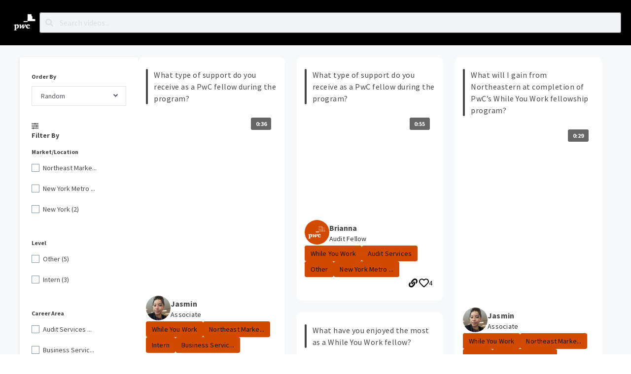

--- FILE ---
content_type: text/html; charset=utf-8
request_url: https://app.altrulabs.com/pwc/while-you-work?answer_id=354796
body_size: 27042
content:
<!DOCTYPE html><html lang="en"><head>
    <meta charset="utf-8">
    <title>Video Studio</title>
    <base href="/">

    <meta property="fb:app_id" content="1483198181803459">
    <meta name="viewport" content="width=device-width, initial-scale=1">
    <link rel="icon" type="image/x-icon" href="assets/img/favicon.ico">
    <link rel="preload" href="/assets/fonts/Raleway/raleway-v12-latin-700.woff" as="font" crossorigin="anonymous">
    <link rel="preload" href="/assets/fonts/Raleway/raleway-v12-latin-regular.woff" as="font" crossorigin="anonymous">
    <!-- start Mixpanel -->
    <script type="text/javascript">(function(c,a){if(!a.__SV){var b=window;try{var d,m,j,k=b.location,f=k.hash;d=function(a,b){return(m=a.match(RegExp(b+"=([^&]*)")))?m[1]:null};f&&d(f,"state")&&(j=JSON.parse(decodeURIComponent(d(f,"state"))),"mpeditor"===j.action&&(b.sessionStorage.setItem("_mpcehash",f),history.replaceState(j.desiredHash||"",c.title,k.pathname+k.search)))}catch(n){}var l,h;window.mixpanel=a;a._i=[];a.init=function(b,d,g){function c(b,i){var a=i.split(".");2==a.length&&(b=b[a[0]],i=a[1]);b[i]=function(){b.push([i].concat(Array.prototype.slice.call(arguments,0)))}}var e=a;"undefined"!==typeof g?e=a[g]=[]:g="mixpanel";e.people=e.people||[];e.toString=function(b){var a="mixpanel";"mixpanel"!==g&&(a+="."+g);b||(a+=" (stub)");return a};e.people.toString=function(){return e.toString(1)+".people (stub)"};l="disable time_event track track_pageview track_links track_forms track_with_groups add_group set_group remove_group register register_once alias unregister identify name_tag set_config reset opt_in_tracking opt_out_tracking has_opted_in_tracking has_opted_out_tracking clear_opt_in_out_tracking people.set people.set_once people.unset people.increment people.append people.union people.track_charge people.clear_charges people.delete_user people.remove".split(" ");for(h=0;h<l.length;h++)c(e,l[h]);var f="set set_once union unset remove delete".split(" ");e.get_group=function(){function a(c){b[c]=function(){call2_args=arguments;call2=[c].concat(Array.prototype.slice.call(call2_args,0));e.push([d,call2])}}for(var b={},d=["get_group"].concat(Array.prototype.slice.call(arguments,0)),c=0;c<f.length;c++)a(f[c]);return b};a._i.push([b,d,g])};a.__SV=1.2;b=c.createElement("script");b.type="text/javascript";b.async=!0;b.src="undefined"!==typeof MIXPANEL_CUSTOM_LIB_URL?MIXPANEL_CUSTOM_LIB_URL:"file:"===c.location.protocol&&"//cdn.altrulabs.com/static/mixpanel-2-latest.min.js".match(/^\/\//)?"https://cdn.altrulabs.com/static/mixpanel-2-latest.min.js":"//cdn.altrulabs.com/static/mixpanel-2-latest.min.js";d=c.getElementsByTagName("script")[0];d.parentNode.insertBefore(b,d)}})(document,window.mixpanel||[]);if(window.location.hostname.toLowerCase().search("app.altrulabs.com")>=0||window.location.hostname.toLowerCase().search("videos.talentplatform.com")>=0){mixpanel.init("b4bc0c64ff2f99a6db9f62d2a24fc39e",{ api_host: "https://usage-us.talentplatform.com", cross_site_cookie: true, track_pageview: false, secure_cookie: true, ip: false, disable_persistence: true},'us');mixpanel.init("b4bc0c64ff2f99a6db9f62d2a24fc39e",{ api_host: "https://usage-eu.talentplatform.com", cross_site_cookie: true, track_pageview: false, secure_cookie: true, ip: false, disable_persistence: true},'eu')}else{mixpanel.init("54cb63f9d70707dc8e6fbaa244b3a124",{ api_host: "https://usage-us-staging.talentplatform.com", cross_site_cookie: true, track_pageview: false, ip: false, secure_cookie: true, disable_persistence: true},'us');mixpanel.init("54cb63f9d70707dc8e6fbaa244b3a124",{ api_host: "https://usage-eu-staging.talentplatform.com", cross_site_cookie: true, track_pageview: false, ip: false, secure_cookie: true, disable_persistence: true},'eu')}</script>
    <!-- end Mixpanel -->
    <script type="text/javascript">
      ;window.NREUM||(NREUM={});NREUM.init={distributed_tracing:{enabled:true},privacy:{cookies_enabled:false},ajax:{deny_list:["bam.nr-data.net"]}};
      window.NREUM||(NREUM={}),__nr_require=function(t,e,n){function r(n){if(!e[n]){var o=e[n]={exports:{}};t[n][0].call(o.exports,function(e){var o=t[n][1][e];return r(o||e)},o,o.exports)}return e[n].exports}if("function"==typeof __nr_require)return __nr_require;for(var o=0;o<n.length;o++)r(n[o]);return r}({1:[function(t,e,n){function r(t){try{s.console&&console.log(t)}catch(e){}}var o,i=t("ee"),a=t(30),s={};try{o=localStorage.getItem("__nr_flags").split(","),console&&"function"==typeof console.log&&(s.console=!0,o.indexOf("dev")!==-1&&(s.dev=!0),o.indexOf("nr_dev")!==-1&&(s.nrDev=!0))}catch(c){}s.nrDev&&i.on("internal-error",function(t){r(t.stack)}),s.dev&&i.on("fn-err",function(t,e,n){r(n.stack)}),s.dev&&(r("NR AGENT IN DEVELOPMENT MODE"),r("flags: "+a(s,function(t,e){return t}).join(", ")))},{}],2:[function(t,e,n){function r(t,e,n,r,s){try{l?l-=1:o(s||new UncaughtException(t,e,n),!0)}catch(f){try{i("ierr",[f,c.now(),!0])}catch(d){}}return"function"==typeof u&&u.apply(this,a(arguments))}function UncaughtException(t,e,n){this.message=t||"Uncaught error with no additional information",this.sourceURL=e,this.line=n}function o(t,e){var n=e?null:c.now();i("err",[t,n])}var i=t("handle"),a=t(31),s=t("ee"),c=t("loader"),f=t("gos"),u=window.onerror,d=!1,p="nr@seenError";if(!c.disabled){var l=0;c.features.err=!0,t(1),window.onerror=r;try{throw new Error}catch(h){"stack"in h&&(t(14),t(13),"addEventListener"in window&&t(7),c.xhrWrappable&&t(15),d=!0)}s.on("fn-start",function(t,e,n){d&&(l+=1)}),s.on("fn-err",function(t,e,n){d&&!n[p]&&(f(n,p,function(){return!0}),this.thrown=!0,o(n))}),s.on("fn-end",function(){d&&!this.thrown&&l>0&&(l-=1)}),s.on("internal-error",function(t){i("ierr",[t,c.now(),!0])})}},{}],3:[function(t,e,n){var r=t("loader");r.disabled||(r.features.ins=!0)},{}],4:[function(t,e,n){function r(){L++,C=g.hash,this[u]=y.now()}function o(){L--,g.hash!==C&&i(0,!0);var t=y.now();this[h]=~~this[h]+t-this[u],this[d]=t}function i(t,e){E.emit("newURL",[""+g,e])}function a(t,e){t.on(e,function(){this[e]=y.now()})}var s="-start",c="-end",f="-body",u="fn"+s,d="fn"+c,p="cb"+s,l="cb"+c,h="jsTime",m="fetch",v="addEventListener",w=window,g=w.location,y=t("loader");if(w[v]&&y.xhrWrappable&&!y.disabled){var x=t(11),b=t(12),E=t(9),R=t(7),O=t(14),S=t(8),T=t(15),N=t(10),P=t("ee"),M=P.get("tracer");t(17),y.features.spa=!0;var C,L=0;P.on(u,r),b.on(p,r),N.on(p,r),P.on(d,o),b.on(l,o),N.on(l,o),P.buffer([u,d,"xhr-resolved"]),R.buffer([u]),O.buffer(["setTimeout"+c,"clearTimeout"+s,u]),T.buffer([u,"new-xhr","send-xhr"+s]),S.buffer([m+s,m+"-done",m+f+s,m+f+c]),E.buffer(["newURL"]),x.buffer([u]),b.buffer(["propagate",p,l,"executor-err","resolve"+s]),M.buffer([u,"no-"+u]),N.buffer(["new-jsonp","cb-start","jsonp-error","jsonp-end"]),a(S,m+s),a(S,m+"-done"),a(N,"new-jsonp"),a(N,"jsonp-end"),a(N,"cb-start"),E.on("pushState-end",i),E.on("replaceState-end",i),w[v]("hashchange",i,!0),w[v]("load",i,!0),w[v]("popstate",function(){i(0,L>1)},!0)}},{}],5:[function(t,e,n){function r(){var t=new PerformanceObserver(function(t,e){var n=t.getEntries();s(m,[n])});try{t.observe({entryTypes:["resource"]})}catch(e){}}function o(t){if(s(m,[window.performance.getEntriesByType(v)]),window.performance["c"+d])try{window.performance[l](h,o,!1)}catch(t){}else try{window.performance[l]("webkit"+h,o,!1)}catch(t){}}function i(t){}if(window.performance&&window.performance.timing&&window.performance.getEntriesByType){var a=t("ee"),s=t("handle"),c=t(14),f=t(13),u=t(6),d="learResourceTimings",p="addEventListener",l="removeEventListener",h="resourcetimingbufferfull",m="bstResource",v="resource",w="-start",g="-end",y="fn"+w,x="fn"+g,b="bstTimer",E="pushState",R=t("loader");if(!R.disabled){R.features.stn=!0,t(9),"addEventListener"in window&&t(7);var O=NREUM.o.EV;a.on(y,function(t,e){var n=t[0];n instanceof O&&(this.bstStart=R.now())}),a.on(x,function(t,e){var n=t[0];n instanceof O&&s("bst",[n,e,this.bstStart,R.now()])}),c.on(y,function(t,e,n){this.bstStart=R.now(),this.bstType=n}),c.on(x,function(t,e){s(b,[e,this.bstStart,R.now(),this.bstType])}),f.on(y,function(){this.bstStart=R.now()}),f.on(x,function(t,e){s(b,[e,this.bstStart,R.now(),"requestAnimationFrame"])}),a.on(E+w,function(t){this.time=R.now(),this.startPath=location.pathname+location.hash}),a.on(E+g,function(t){s("bstHist",[location.pathname+location.hash,this.startPath,this.time])}),u()?(s(m,[window.performance.getEntriesByType("resource")]),r()):p in window.performance&&(window.performance["c"+d]?window.performance[p](h,o,!1):window.performance[p]("webkit"+h,o,!1)),document[p]("scroll",i,{passive:!0}),document[p]("keypress",i,!1),document[p]("click",i,!1)}}},{}],6:[function(t,e,n){e.exports=function(){return"PerformanceObserver"in window&&"function"==typeof window.PerformanceObserver}},{}],7:[function(t,e,n){function r(t){for(var e=t;e&&!e.hasOwnProperty(u);)e=Object.getPrototypeOf(e);e&&o(e)}function o(t){s.inPlace(t,[u,d],"-",i)}function i(t,e){return t[1]}var a=t("ee").get("events"),s=t("wrap-function")(a,!0),c=t("gos"),f=XMLHttpRequest,u="addEventListener",d="removeEventListener";e.exports=a,"getPrototypeOf"in Object?(r(document),r(window),r(f.prototype)):f.prototype.hasOwnProperty(u)&&(o(window),o(f.prototype)),a.on(u+"-start",function(t,e){var n=t[1],r=c(n,"nr@wrapped",function(){function t(){if("function"==typeof n.handleEvent)return n.handleEvent.apply(n,arguments)}var e={object:t,"function":n}[typeof n];return e?s(e,"fn-",null,e.name||"anonymous"):n});this.wrapped=t[1]=r}),a.on(d+"-start",function(t){t[1]=this.wrapped||t[1]})},{}],8:[function(t,e,n){function r(t,e,n){var r=t[e];"function"==typeof r&&(t[e]=function(){var t=i(arguments),e={};o.emit(n+"before-start",[t],e);var a;e[m]&&e[m].dt&&(a=e[m].dt);var s=r.apply(this,t);return o.emit(n+"start",[t,a],s),s.then(function(t){return o.emit(n+"end",[null,t],s),t},function(t){throw o.emit(n+"end",[t],s),t})})}var o=t("ee").get("fetch"),i=t(31),a=t(30);e.exports=o;var s=window,c="fetch-",f=c+"body-",u=["arrayBuffer","blob","json","text","formData"],d=s.Request,p=s.Response,l=s.fetch,h="prototype",m="nr@context";d&&p&&l&&(a(u,function(t,e){r(d[h],e,f),r(p[h],e,f)}),r(s,"fetch",c),o.on(c+"end",function(t,e){var n=this;if(e){var r=e.headers.get("content-length");null!==r&&(n.rxSize=r),o.emit(c+"done",[null,e],n)}else o.emit(c+"done",[t],n)}))},{}],9:[function(t,e,n){var r=t("ee").get("history"),o=t("wrap-function")(r);e.exports=r;var i=window.history&&window.history.constructor&&window.history.constructor.prototype,a=window.history;i&&i.pushState&&i.replaceState&&(a=i),o.inPlace(a,["pushState","replaceState"],"-")},{}],10:[function(t,e,n){function r(t){function e(){c.emit("jsonp-end",[],p),t.removeEventListener("load",e,!1),t.removeEventListener("error",n,!1)}function n(){c.emit("jsonp-error",[],p),c.emit("jsonp-end",[],p),t.removeEventListener("load",e,!1),t.removeEventListener("error",n,!1)}var r=t&&"string"==typeof t.nodeName&&"script"===t.nodeName.toLowerCase();if(r){var o="function"==typeof t.addEventListener;if(o){var a=i(t.src);if(a){var u=s(a),d="function"==typeof u.parent[u.key];if(d){var p={};f.inPlace(u.parent,[u.key],"cb-",p),t.addEventListener("load",e,!1),t.addEventListener("error",n,!1),c.emit("new-jsonp",[t.src],p)}}}}}function o(){return"addEventListener"in window}function i(t){var e=t.match(u);return e?e[1]:null}function a(t,e){var n=t.match(p),r=n[1],o=n[3];return o?a(o,e[r]):e[r]}function s(t){var e=t.match(d);return e&&e.length>=3?{key:e[2],parent:a(e[1],window)}:{key:t,parent:window}}var c=t("ee").get("jsonp"),f=t("wrap-function")(c);if(e.exports=c,o()){var u=/[?&](?:callback|cb)=([^&#]+)/,d=/(.*)\.([^.]+)/,p=/^(\w+)(\.|$)(.*)$/,l=["appendChild","insertBefore","replaceChild"];Node&&Node.prototype&&Node.prototype.appendChild?f.inPlace(Node.prototype,l,"dom-"):(f.inPlace(HTMLElement.prototype,l,"dom-"),f.inPlace(HTMLHeadElement.prototype,l,"dom-"),f.inPlace(HTMLBodyElement.prototype,l,"dom-")),c.on("dom-start",function(t){r(t[0])})}},{}],11:[function(t,e,n){var r=t("ee").get("mutation"),o=t("wrap-function")(r),i=NREUM.o.MO;e.exports=r,i&&(window.MutationObserver=function(t){return this instanceof i?new i(o(t,"fn-")):i.apply(this,arguments)},MutationObserver.prototype=i.prototype)},{}],12:[function(t,e,n){function r(t){var e=i.context(),n=s(t,"executor-",e,null,!1),r=new f(n);return i.context(r).getCtx=function(){return e},r}var o=t("wrap-function"),i=t("ee").get("promise"),a=t("ee").getOrSetContext,s=o(i),c=t(30),f=NREUM.o.PR;e.exports=i,f&&(window.Promise=r,["all","race"].forEach(function(t){var e=f[t];f[t]=function(n){function r(t){return function(){i.emit("propagate",[null,!o],a,!1,!1),o=o||!t}}var o=!1;c(n,function(e,n){Promise.resolve(n).then(r("all"===t),r(!1))});var a=e.apply(f,arguments),s=f.resolve(a);return s}}),["resolve","reject"].forEach(function(t){var e=f[t];f[t]=function(t){var n=e.apply(f,arguments);return t!==n&&i.emit("propagate",[t,!0],n,!1,!1),n}}),f.prototype["catch"]=function(t){return this.then(null,t)},f.prototype=Object.create(f.prototype,{constructor:{value:r}}),c(Object.getOwnPropertyNames(f),function(t,e){try{r[e]=f[e]}catch(n){}}),o.wrapInPlace(f.prototype,"then",function(t){return function(){var e=this,n=o.argsToArray.apply(this,arguments),r=a(e);r.promise=e,n[0]=s(n[0],"cb-",r,null,!1),n[1]=s(n[1],"cb-",r,null,!1);var c=t.apply(this,n);return r.nextPromise=c,i.emit("propagate",[e,!0],c,!1,!1),c}}),i.on("executor-start",function(t){t[0]=s(t[0],"resolve-",this,null,!1),t[1]=s(t[1],"resolve-",this,null,!1)}),i.on("executor-err",function(t,e,n){t[1](n)}),i.on("cb-end",function(t,e,n){i.emit("propagate",[n,!0],this.nextPromise,!1,!1)}),i.on("propagate",function(t,e,n){this.getCtx&&!e||(this.getCtx=function(){if(t instanceof Promise)var e=i.context(t);return e&&e.getCtx?e.getCtx():this})}),r.toString=function(){return""+f})},{}],13:[function(t,e,n){var r=t("ee").get("raf"),o=t("wrap-function")(r),i="equestAnimationFrame";e.exports=r,o.inPlace(window,["r"+i,"mozR"+i,"webkitR"+i,"msR"+i],"raf-"),r.on("raf-start",function(t){t[0]=o(t[0],"fn-")})},{}],14:[function(t,e,n){function r(t,e,n){t[0]=a(t[0],"fn-",null,n)}function o(t,e,n){this.method=n,this.timerDuration=isNaN(t[1])?0:+t[1],t[0]=a(t[0],"fn-",this,n)}var i=t("ee").get("timer"),a=t("wrap-function")(i),s="setTimeout",c="setInterval",f="clearTimeout",u="-start",d="-";e.exports=i,a.inPlace(window,[s,"setImmediate"],s+d),a.inPlace(window,[c],c+d),a.inPlace(window,[f,"clearImmediate"],f+d),i.on(c+u,r),i.on(s+u,o)},{}],15:[function(t,e,n){function r(t,e){d.inPlace(e,["onreadystatechange"],"fn-",s)}function o(){var t=this,e=u.context(t);t.readyState>3&&!e.resolved&&(e.resolved=!0,u.emit("xhr-resolved",[],t)),d.inPlace(t,g,"fn-",s)}function i(t){y.push(t),h&&(b?b.then(a):v?v(a):(E=-E,R.data=E))}function a(){for(var t=0;t<y.length;t++)r([],y[t]);y.length&&(y=[])}function s(t,e){return e}function c(t,e){for(var n in t)e[n]=t[n];return e}t(7);var f=t("ee"),u=f.get("xhr"),d=t("wrap-function")(u),p=NREUM.o,l=p.XHR,h=p.MO,m=p.PR,v=p.SI,w="readystatechange",g=["onload","onerror","onabort","onloadstart","onloadend","onprogress","ontimeout"],y=[];e.exports=u;var x=window.XMLHttpRequest=function(t){var e=new l(t);try{u.emit("new-xhr",[e],e),e.addEventListener(w,o,!1)}catch(n){try{u.emit("internal-error",[n])}catch(r){}}return e};if(c(l,x),x.prototype=l.prototype,d.inPlace(x.prototype,["open","send"],"-xhr-",s),u.on("send-xhr-start",function(t,e){r(t,e),i(e)}),u.on("open-xhr-start",r),h){var b=m&&m.resolve();if(!v&&!m){var E=1,R=document.createTextNode(E);new h(a).observe(R,{characterData:!0})}}else f.on("fn-end",function(t){t[0]&&t[0].type===w||a()})},{}],16:[function(t,e,n){function r(t){if(!s(t))return null;var e=window.NREUM;if(!e.loader_config)return null;var n=(e.loader_config.accountID||"").toString()||null,r=(e.loader_config.agentID||"").toString()||null,f=(e.loader_config.trustKey||"").toString()||null;if(!n||!r)return null;var h=l.generateSpanId(),m=l.generateTraceId(),v=Date.now(),w={spanId:h,traceId:m,timestamp:v};return(t.sameOrigin||c(t)&&p())&&(w.traceContextParentHeader=o(h,m),w.traceContextStateHeader=i(h,v,n,r,f)),(t.sameOrigin&&!u()||!t.sameOrigin&&c(t)&&d())&&(w.newrelicHeader=a(h,m,v,n,r,f)),w}function o(t,e){return"00-"+e+"-"+t+"-01"}function i(t,e,n,r,o){var i=0,a="",s=1,c="",f="";return o+"@nr="+i+"-"+s+"-"+n+"-"+r+"-"+t+"-"+a+"-"+c+"-"+f+"-"+e}function a(t,e,n,r,o,i){var a="btoa"in window&&"function"==typeof window.btoa;if(!a)return null;var s={v:[0,1],d:{ty:"Browser",ac:r,ap:o,id:t,tr:e,ti:n}};return i&&r!==i&&(s.d.tk=i),btoa(JSON.stringify(s))}function s(t){return f()&&c(t)}function c(t){var e=!1,n={};if("init"in NREUM&&"distributed_tracing"in NREUM.init&&(n=NREUM.init.distributed_tracing),t.sameOrigin)e=!0;else if(n.allowed_origins instanceof Array)for(var r=0;r<n.allowed_origins.length;r++){var o=h(n.allowed_origins[r]);if(t.hostname===o.hostname&&t.protocol===o.protocol&&t.port===o.port){e=!0;break}}return e}function f(){return"init"in NREUM&&"distributed_tracing"in NREUM.init&&!!NREUM.init.distributed_tracing.enabled}function u(){return"init"in NREUM&&"distributed_tracing"in NREUM.init&&!!NREUM.init.distributed_tracing.exclude_newrelic_header}function d(){return"init"in NREUM&&"distributed_tracing"in NREUM.init&&NREUM.init.distributed_tracing.cors_use_newrelic_header!==!1}function p(){return"init"in NREUM&&"distributed_tracing"in NREUM.init&&!!NREUM.init.distributed_tracing.cors_use_tracecontext_headers}var l=t(27),h=t(18);e.exports={generateTracePayload:r,shouldGenerateTrace:s}},{}],17:[function(t,e,n){function r(t){var e=this.params,n=this.metrics;if(!this.ended){this.ended=!0;for(var r=0;r<p;r++)t.removeEventListener(d[r],this.listener,!1);e.aborted||(n.duration=a.now()-this.startTime,this.loadCaptureCalled||4!==t.readyState?null==e.status&&(e.status=0):i(this,t),n.cbTime=this.cbTime,s("xhr",[e,n,this.startTime,this.endTime,"xhr"],this))}}function o(t,e){var n=c(e),r=t.params;r.hostname=n.hostname,r.port=n.port,r.protocol=n.protocol,r.host=n.hostname+":"+n.port,r.pathname=n.pathname,t.parsedOrigin=n,t.sameOrigin=n.sameOrigin}function i(t,e){t.params.status=e.status;var n=v(e,t.lastSize);if(n&&(t.metrics.rxSize=n),t.sameOrigin){var r=e.getResponseHeader("X-NewRelic-App-Data");r&&(t.params.cat=r.split(", ").pop())}t.loadCaptureCalled=!0}var a=t("loader");if(a.xhrWrappable&&!a.disabled){var s=t("handle"),c=t(18),f=t(16).generateTracePayload,u=t("ee"),d=["load","error","abort","timeout"],p=d.length,l=t("id"),h=t(23),m=t(22),v=t(19),w=NREUM.o.REQ,g=window.XMLHttpRequest;a.features.xhr=!0,t(15),t(8),u.on("new-xhr",function(t){var e=this;e.totalCbs=0,e.called=0,e.cbTime=0,e.end=r,e.ended=!1,e.xhrGuids={},e.lastSize=null,e.loadCaptureCalled=!1,e.params=this.params||{},e.metrics=this.metrics||{},t.addEventListener("load",function(n){i(e,t)},!1),h&&(h>34||h<10)||t.addEventListener("progress",function(t){e.lastSize=t.loaded},!1)}),u.on("open-xhr-start",function(t){this.params={method:t[0]},o(this,t[1]),this.metrics={}}),u.on("open-xhr-end",function(t,e){"loader_config"in NREUM&&"xpid"in NREUM.loader_config&&this.sameOrigin&&e.setRequestHeader("X-NewRelic-ID",NREUM.loader_config.xpid);var n=f(this.parsedOrigin);if(n){var r=!1;n.newrelicHeader&&(e.setRequestHeader("newrelic",n.newrelicHeader),r=!0),n.traceContextParentHeader&&(e.setRequestHeader("traceparent",n.traceContextParentHeader),n.traceContextStateHeader&&e.setRequestHeader("tracestate",n.traceContextStateHeader),r=!0),r&&(this.dt=n)}}),u.on("send-xhr-start",function(t,e){var n=this.metrics,r=t[0],o=this;if(n&&r){var i=m(r);i&&(n.txSize=i)}this.startTime=a.now(),this.listener=function(t){try{"abort"!==t.type||o.loadCaptureCalled||(o.params.aborted=!0),("load"!==t.type||o.called===o.totalCbs&&(o.onloadCalled||"function"!=typeof e.onload))&&o.end(e)}catch(n){try{u.emit("internal-error",[n])}catch(r){}}};for(var s=0;s<p;s++)e.addEventListener(d[s],this.listener,!1)}),u.on("xhr-cb-time",function(t,e,n){this.cbTime+=t,e?this.onloadCalled=!0:this.called+=1,this.called!==this.totalCbs||!this.onloadCalled&&"function"==typeof n.onload||this.end(n)}),u.on("xhr-load-added",function(t,e){var n=""+l(t)+!!e;this.xhrGuids&&!this.xhrGuids[n]&&(this.xhrGuids[n]=!0,this.totalCbs+=1)}),u.on("xhr-load-removed",function(t,e){var n=""+l(t)+!!e;this.xhrGuids&&this.xhrGuids[n]&&(delete this.xhrGuids[n],this.totalCbs-=1)}),u.on("xhr-resolved",function(){this.endTime=a.now()}),u.on("addEventListener-end",function(t,e){e instanceof g&&"load"===t[0]&&u.emit("xhr-load-added",[t[1],t[2]],e)}),u.on("removeEventListener-end",function(t,e){e instanceof g&&"load"===t[0]&&u.emit("xhr-load-removed",[t[1],t[2]],e)}),u.on("fn-start",function(t,e,n){e instanceof g&&("onload"===n&&(this.onload=!0),("load"===(t[0]&&t[0].type)||this.onload)&&(this.xhrCbStart=a.now()))}),u.on("fn-end",function(t,e){this.xhrCbStart&&u.emit("xhr-cb-time",[a.now()-this.xhrCbStart,this.onload,e],e)}),u.on("fetch-before-start",function(t){function e(t,e){var n=!1;return e.newrelicHeader&&(t.set("newrelic",e.newrelicHeader),n=!0),e.traceContextParentHeader&&(t.set("traceparent",e.traceContextParentHeader),e.traceContextStateHeader&&t.set("tracestate",e.traceContextStateHeader),n=!0),n}var n,r=t[1]||{};"string"==typeof t[0]?n=t[0]:t[0]&&t[0].url?n=t[0].url:window.URL&&t[0]&&t[0]instanceof URL&&(n=t[0].href),n&&(this.parsedOrigin=c(n),this.sameOrigin=this.parsedOrigin.sameOrigin);var o=f(this.parsedOrigin);if(o&&(o.newrelicHeader||o.traceContextParentHeader))if("string"==typeof t[0]||window.URL&&t[0]&&t[0]instanceof URL){var i={};for(var a in r)i[a]=r[a];i.headers=new Headers(r.headers||{}),e(i.headers,o)&&(this.dt=o),t.length>1?t[1]=i:t.push(i)}else t[0]&&t[0].headers&&e(t[0].headers,o)&&(this.dt=o)}),u.on("fetch-start",function(t,e){this.params={},this.metrics={},this.startTime=a.now(),this.dt=e,t.length>=1&&(this.target=t[0]),t.length>=2&&(this.opts=t[1]);var n,r=this.opts||{},i=this.target;"string"==typeof i?n=i:"object"==typeof i&&i instanceof w?n=i.url:window.URL&&"object"==typeof i&&i instanceof URL&&(n=i.href),o(this,n);var s=(""+(i&&i instanceof w&&i.method||r.method||"GET")).toUpperCase();this.params.method=s,this.txSize=m(r.body)||0}),u.on("fetch-done",function(t,e){this.endTime=a.now(),this.params||(this.params={}),this.params.status=e?e.status:0;var n;"string"==typeof this.rxSize&&this.rxSize.length>0&&(n=+this.rxSize);var r={txSize:this.txSize,rxSize:n,duration:a.now()-this.startTime};s("xhr",[this.params,r,this.startTime,this.endTime,"fetch"],this)})}},{}],18:[function(t,e,n){var r={};e.exports=function(t){if(t in r)return r[t];var e=document.createElement("a"),n=window.location,o={};e.href=t,o.port=e.port;var i=e.href.split("://");!o.port&&i[1]&&(o.port=i[1].split("/")[0].split("@").pop().split(":")[1]),o.port&&"0"!==o.port||(o.port="https"===i[0]?"443":"80"),o.hostname=e.hostname||n.hostname,o.pathname=e.pathname,o.protocol=i[0],"/"!==o.pathname.charAt(0)&&(o.pathname="/"+o.pathname);var a=!e.protocol||":"===e.protocol||e.protocol===n.protocol,s=e.hostname===document.domain&&e.port===n.port;return o.sameOrigin=a&&(!e.hostname||s),"/"===o.pathname&&(r[t]=o),o}},{}],19:[function(t,e,n){function r(t,e){var n=t.responseType;return"json"===n&&null!==e?e:"arraybuffer"===n||"blob"===n||"json"===n?o(t.response):"text"===n||""===n||void 0===n?o(t.responseText):void 0}var o=t(22);e.exports=r},{}],20:[function(t,e,n){function r(){}function o(t,e,n){return function(){return i(t,[f.now()].concat(s(arguments)),e?null:this,n),e?void 0:this}}var i=t("handle"),a=t(30),s=t(31),c=t("ee").get("tracer"),f=t("loader"),u=NREUM;"undefined"==typeof window.newrelic&&(newrelic=u);var d=["setPageViewName","setCustomAttribute","setErrorHandler","finished","addToTrace","inlineHit","addRelease"],p="api-",l=p+"ixn-";a(d,function(t,e){u[e]=o(p+e,!0,"api")}),u.addPageAction=o(p+"addPageAction",!0),u.setCurrentRouteName=o(p+"routeName",!0),e.exports=newrelic,u.interaction=function(){return(new r).get()};var h=r.prototype={createTracer:function(t,e){var n={},r=this,o="function"==typeof e;return i(l+"tracer",[f.now(),t,n],r),function(){if(c.emit((o?"":"no-")+"fn-start",[f.now(),r,o],n),o)try{return e.apply(this,arguments)}catch(t){throw c.emit("fn-err",[arguments,this,t],n),t}finally{c.emit("fn-end",[f.now()],n)}}}};a("actionText,setName,setAttribute,save,ignore,onEnd,getContext,end,get".split(","),function(t,e){h[e]=o(l+e)}),newrelic.noticeError=function(t,e){"string"==typeof t&&(t=new Error(t)),i("err",[t,f.now(),!1,e])}},{}],21:[function(t,e,n){function r(t){if(NREUM.init){for(var e=NREUM.init,n=t.split("."),r=0;r<n.length-1;r++)if(e=e[n[r]],"object"!=typeof e)return;return e=e[n[n.length-1]]}}e.exports={getConfiguration:r}},{}],22:[function(t,e,n){e.exports=function(t){if("string"==typeof t&&t.length)return t.length;if("object"==typeof t){if("undefined"!=typeof ArrayBuffer&&t instanceof ArrayBuffer&&t.byteLength)return t.byteLength;if("undefined"!=typeof Blob&&t instanceof Blob&&t.size)return t.size;if(!("undefined"!=typeof FormData&&t instanceof FormData))try{return JSON.stringify(t).length}catch(e){return}}}},{}],23:[function(t,e,n){var r=0,o=navigator.userAgent.match(/Firefox[\/\s](\d+\.\d+)/);o&&(r=+o[1]),e.exports=r},{}],24:[function(t,e,n){function r(){return s.exists&&performance.now?Math.round(performance.now()):(i=Math.max((new Date).getTime(),i))-a}function o(){return i}var i=(new Date).getTime(),a=i,s=t(32);e.exports=r,e.exports.offset=a,e.exports.getLastTimestamp=o},{}],25:[function(t,e,n){function r(t){return!(!t||!t.protocol||"file:"===t.protocol)}e.exports=r},{}],26:[function(t,e,n){function r(t,e){var n=t.getEntries();n.forEach(function(t){"first-paint"===t.name?d("timing",["fp",Math.floor(t.startTime)]):"first-contentful-paint"===t.name&&d("timing",["fcp",Math.floor(t.startTime)])})}function o(t,e){var n=t.getEntries();n.length>0&&d("lcp",[n[n.length-1]])}function i(t){t.getEntries().forEach(function(t){t.hadRecentInput||d("cls",[t])})}function a(t){if(t instanceof h&&!v){var e=Math.round(t.timeStamp),n={type:t.type};e<=p.now()?n.fid=p.now()-e:e>p.offset&&e<=Date.now()?(e-=p.offset,n.fid=p.now()-e):e=p.now(),v=!0,d("timing",["fi",e,n])}}function s(t){"hidden"===t&&d("pageHide",[p.now()])}if(!("init"in NREUM&&"page_view_timing"in NREUM.init&&"enabled"in NREUM.init.page_view_timing&&NREUM.init.page_view_timing.enabled===!1)){var c,f,u,d=t("handle"),p=t("loader"),l=t(29),h=NREUM.o.EV;if("PerformanceObserver"in window&&"function"==typeof window.PerformanceObserver){c=new PerformanceObserver(r);try{c.observe({entryTypes:["paint"]})}catch(m){}f=new PerformanceObserver(o);try{f.observe({entryTypes:["largest-contentful-paint"]})}catch(m){}u=new PerformanceObserver(i);try{u.observe({type:"layout-shift",buffered:!0})}catch(m){}}if("addEventListener"in document){var v=!1,w=["click","keydown","mousedown","pointerdown","touchstart"];w.forEach(function(t){document.addEventListener(t,a,!1)})}l(s)}},{}],27:[function(t,e,n){function r(){function t(){return e?15&e[n++]:16*Math.random()|0}var e=null,n=0,r=window.crypto||window.msCrypto;r&&r.getRandomValues&&(e=r.getRandomValues(new Uint8Array(31)));for(var o,i="xxxxxxxx-xxxx-4xxx-yxxx-xxxxxxxxxxxx",a="",s=0;s<i.length;s++)o=i[s],"x"===o?a+=t().toString(16):"y"===o?(o=3&t()|8,a+=o.toString(16)):a+=o;return a}function o(){return a(16)}function i(){return a(32)}function a(t){function e(){return n?15&n[r++]:16*Math.random()|0}var n=null,r=0,o=window.crypto||window.msCrypto;o&&o.getRandomValues&&Uint8Array&&(n=o.getRandomValues(new Uint8Array(31)));for(var i=[],a=0;a<t;a++)i.push(e().toString(16));return i.join("")}e.exports={generateUuid:r,generateSpanId:o,generateTraceId:i}},{}],28:[function(t,e,n){function r(t,e){if(!o)return!1;if(t!==o)return!1;if(!e)return!0;if(!i)return!1;for(var n=i.split("."),r=e.split("."),a=0;a<r.length;a++)if(r[a]!==n[a])return!1;return!0}var o=null,i=null,a=/Version\/(\S+)\s+Safari/;if(navigator.userAgent){var s=navigator.userAgent,c=s.match(a);c&&s.indexOf("Chrome")===-1&&s.indexOf("Chromium")===-1&&(o="Safari",i=c[1])}e.exports={agent:o,version:i,match:r}},{}],29:[function(t,e,n){function r(t){function e(){t(a&&document[a]?document[a]:document[o]?"hidden":"visible")}"addEventListener"in document&&i&&document.addEventListener(i,e,!1)}e.exports=r;var o,i,a;"undefined"!=typeof document.hidden?(o="hidden",i="visibilitychange",a="visibilityState"):"undefined"!=typeof document.msHidden?(o="msHidden",i="msvisibilitychange"):"undefined"!=typeof document.webkitHidden&&(o="webkitHidden",i="webkitvisibilitychange",a="webkitVisibilityState")},{}],30:[function(t,e,n){function r(t,e){var n=[],r="",i=0;for(r in t)o.call(t,r)&&(n[i]=e(r,t[r]),i+=1);return n}var o=Object.prototype.hasOwnProperty;e.exports=r},{}],31:[function(t,e,n){function r(t,e,n){e||(e=0),"undefined"==typeof n&&(n=t?t.length:0);for(var r=-1,o=n-e||0,i=Array(o<0?0:o);++r<o;)i[r]=t[e+r];return i}e.exports=r},{}],32:[function(t,e,n){e.exports={exists:"undefined"!=typeof window.performance&&window.performance.timing&&"undefined"!=typeof window.performance.timing.navigationStart}},{}],ee:[function(t,e,n){function r(){}function o(t){function e(t){return t&&t instanceof r?t:t?f(t,c,a):a()}function n(n,r,o,i,a){if(a!==!1&&(a=!0),!l.aborted||i){t&&a&&t(n,r,o);for(var s=e(o),c=m(n),f=c.length,u=0;u<f;u++)c[u].apply(s,r);var p=d[y[n]];return p&&p.push([x,n,r,s]),s}}function i(t,e){g[t]=m(t).concat(e)}function h(t,e){var n=g[t];if(n)for(var r=0;r<n.length;r++)n[r]===e&&n.splice(r,1)}function m(t){return g[t]||[]}function v(t){return p[t]=p[t]||o(n)}function w(t,e){l.aborted||u(t,function(t,n){e=e||"feature",y[n]=e,e in d||(d[e]=[])})}var g={},y={},x={on:i,addEventListener:i,removeEventListener:h,emit:n,get:v,listeners:m,context:e,buffer:w,abort:s,aborted:!1};return x}function i(t){return f(t,c,a)}function a(){return new r}function s(){(d.api||d.feature)&&(l.aborted=!0,d=l.backlog={})}var c="nr@context",f=t("gos"),u=t(30),d={},p={},l=e.exports=o();e.exports.getOrSetContext=i,l.backlog=d},{}],gos:[function(t,e,n){function r(t,e,n){if(o.call(t,e))return t[e];var r=n();if(Object.defineProperty&&Object.keys)try{return Object.defineProperty(t,e,{value:r,writable:!0,enumerable:!1}),r}catch(i){}return t[e]=r,r}var o=Object.prototype.hasOwnProperty;e.exports=r},{}],handle:[function(t,e,n){function r(t,e,n,r){o.buffer([t],r),o.emit(t,e,n)}var o=t("ee").get("handle");e.exports=r,r.ee=o},{}],id:[function(t,e,n){function r(t){var e=typeof t;return!t||"object"!==e&&"function"!==e?-1:t===window?0:a(t,i,function(){return o++})}var o=1,i="nr@id",a=t("gos");e.exports=r},{}],loader:[function(t,e,n){function r(){if(!S++){var t=O.info=NREUM.info,e=m.getElementsByTagName("script")[0];if(setTimeout(f.abort,3e4),!(t&&t.licenseKey&&t.applicationID&&e))return f.abort();c(E,function(e,n){t[e]||(t[e]=n)});var n=a();s("mark",["onload",n+O.offset],null,"api"),s("timing",["load",n]);var r=m.createElement("script");0===t.agent.indexOf("http://")||0===t.agent.indexOf("https://")?r.src=t.agent:r.src=l+"://"+t.agent,e.parentNode.insertBefore(r,e)}}function o(){"complete"===m.readyState&&i()}function i(){s("mark",["domContent",a()+O.offset],null,"api")}var a=t(24),s=t("handle"),c=t(30),f=t("ee"),u=t(28),d=t(25),p=t(21),l=p.getConfiguration("ssl")===!1?"http":"https",h=window,m=h.document,v="addEventListener",w="attachEvent",g=h.XMLHttpRequest,y=g&&g.prototype,x=!d(h.location);NREUM.o={ST:setTimeout,SI:h.setImmediate,CT:clearTimeout,XHR:g,REQ:h.Request,EV:h.Event,PR:h.Promise,MO:h.MutationObserver};var b=""+location,E={beacon:"bam.nr-data.net",errorBeacon:"bam.nr-data.net",agent:"js-agent.newrelic.com/nr-spa-1211.min.js"},R=g&&y&&y[v]&&!/CriOS/.test(navigator.userAgent),O=e.exports={offset:a.getLastTimestamp(),now:a,origin:b,features:{},xhrWrappable:R,userAgent:u,disabled:x};if(!x){t(20),t(26),m[v]?(m[v]("DOMContentLoaded",i,!1),h[v]("load",r,!1)):(m[w]("onreadystatechange",o),h[w]("onload",r)),s("mark",["firstbyte",a.getLastTimestamp()],null,"api");var S=0}},{}],"wrap-function":[function(t,e,n){function r(t,e){function n(e,n,r,c,f){function nrWrapper(){var i,a,u,p;try{a=this,i=d(arguments),u="function"==typeof r?r(i,a):r||{}}catch(l){o([l,"",[i,a,c],u],t)}s(n+"start",[i,a,c],u,f);try{return p=e.apply(a,i)}catch(h){throw s(n+"err",[i,a,h],u,f),h}finally{s(n+"end",[i,a,p],u,f)}}return a(e)?e:(n||(n=""),nrWrapper[p]=e,i(e,nrWrapper,t),nrWrapper)}function r(t,e,r,o,i){r||(r="");var s,c,f,u="-"===r.charAt(0);for(f=0;f<e.length;f++)c=e[f],s=t[c],a(s)||(t[c]=n(s,u?c+r:r,o,c,i))}function s(n,r,i,a){if(!h||e){var s=h;h=!0;try{t.emit(n,r,i,e,a)}catch(c){o([c,n,r,i],t)}h=s}}return t||(t=u),n.inPlace=r,n.flag=p,n}function o(t,e){e||(e=u);try{e.emit("internal-error",t)}catch(n){}}function i(t,e,n){if(Object.defineProperty&&Object.keys)try{var r=Object.keys(t);return r.forEach(function(n){Object.defineProperty(e,n,{get:function(){return t[n]},set:function(e){return t[n]=e,e}})}),e}catch(i){o([i],n)}for(var a in t)l.call(t,a)&&(e[a]=t[a]);return e}function a(t){return!(t&&t instanceof Function&&t.apply&&!t[p])}function s(t,e){var n=e(t);return n[p]=t,i(t,n,u),n}function c(t,e,n){var r=t[e];t[e]=s(r,n)}function f(){for(var t=arguments.length,e=new Array(t),n=0;n<t;++n)e[n]=arguments[n];return e}var u=t("ee"),d=t(31),p="nr@original",l=Object.prototype.hasOwnProperty,h=!1;e.exports=r,e.exports.wrapFunction=s,e.exports.wrapInPlace=c,e.exports.argsToArray=f},{}]},{},["loader",2,17,5,3,4]);
      ;window.location.hostname.toLowerCase().search("app.altrulabs.com")>=0?(NREUM.loader_config={accountID:"3125920",trustKey:"552117",agentID:"1120002778",licenseKey:"NRJS-0dd32dbf08ebb8c7021",applicationID:"1120002778"},NREUM.info={beacon:"bam.nr-data.net",errorBeacon:"bam.nr-data.net",licenseKey:"NRJS-0dd32dbf08ebb8c7021",applicationID:"1120002778",sa:1}):(NREUM.loader_config={accountID:"3125920",trustKey:"552117",agentID:"1120002777",licenseKey:"NRJS-0dd32dbf08ebb8c7021",applicationID:"1120002777"},NREUM.info={beacon:"bam.nr-data.net",errorBeacon:"bam.nr-data.net",licenseKey:"NRJS-0dd32dbf08ebb8c7021",applicationID:"1120002777",sa:1});
    </script>      
  <style>@import"https://fonts.googleapis.com/css2?family=Source+Sans+Pro:ital,wght@0,300;0,400;0,600;0,700;1,300;1,400;1,600;1,700&display=swap";@import"https://fonts.googleapis.com/css2?family=Source+Code+Pro:ital,wght@0,400;0,600;1,400;1,600";@import"https://fonts.googleapis.com/css2?family=Poppins:ital,wght@0,400;0,600;1,400;1,600";*{border:0;font-size:100%;margin:0;padding:0;vertical-align:baseline;font-family:var(--font-sans)}*,*:before,*:after{box-sizing:border-box}body{overflow:auto;color:#000;background-color:#fff;line-height:1;min-height:calc(100vh - 20px);min-width:calc(100vw - 20px)}@media (prefers-reduced-motion: reduce){body *{animation-duration:0!important}}:root{--icims-primary-main:rgba(27, 91, 216, 1);--icims-primary-light:rgba(20, 111, 235, 1);--icims-primary-dark:rgba(33, 58, 185, 1);--icims-primary-contrast:rgba(255, 255, 255, 1);--icims-primary-contained-hover-background:rgba(19, 64, 151, 1);--icims-primary-outlined-hover-background:rgba(27, 91, 216, .08);--icims-primary-outlined-resting-border:rgba(27, 91, 216, .5);--icims-text-primary:rgba(0, 0, 0, .87);--icims-text-secondary:rgba(0, 0, 0, .67);--icims-text-disabled:rgba(0, 0, 0, .38);--icims-action-active:rgba(0, 0, 0, .54);--icims-action-hover:rgba(0, 0, 0, .04);--icims-action-selected:rgba(0, 0, 0, .08);--icims-action-disabled:rgba(0, 0, 0, .26);--icims-action-disabled-solid:rgba(189, 189, 189, 1);--icims-action-disabled-background:rgba(0, 0, 0, .12);--icims-action-focus:rgba(0, 0, 0, .12);--icims-action-active-hover:rgba(0, 0, 0, .72);--icims-background-paper:rgba(255, 255, 255, 1);--icims-background-default:rgba(239, 242, 243, 1);--icims-ui-divider:rgba(0, 0, 0, .26);--icims-ui-outline-border:rgba(255, 255, 255, 1);--icims-ui-standard-input-line:rgba(255, 255, 255, 1);--icims-ui-backdrop-overlay:rgba(0, 0, 0, .5);--icims-ui-rating-active:rgba(255, 180, 0, 1);--icims-ui-ai-ml:rgba(13, 164, 181, 1);--icims-ui-contrast-background:rgba(48, 56, 65, 1);--icims-ui-contrast-action:rgba(138, 199, 255, 1);--icims-ui-focus-outline:rgba(20, 111, 235, 1);--icims-ui-default-selected:rgba(0, 0, 0, .16);--icims-ui-primary-selected:rgba(27, 91, 216, .16);--icims-error-main:rgba(156, 9, 9, 1);--icims-error-dark:rgba(103, 0, 0, 1);--icims-error-light:rgba(212, 71, 50, 1);--icims-error-contrast:rgba(255, 255, 255, 1);--icims-error-contained-hover-background:rgba(109, 6, 6, 1);--icims-error-outlined-resting-border:rgba(156, 9, 9, .5);--icims-error-outlined-hover-background:rgba(156, 9, 9, .08);--icims-error-alert-content:rgba(62, 4, 4, 1);--icims-error-alert-background:rgba(245, 230, 230, 1);--icims-info-main:rgba(10, 78, 154, 1);--icims-info-dark:rgba(0, 39, 107, 1);--icims-info-light:rgba(81, 121, 203, 1);--icims-info-contrast:rgba(255, 255, 255, 1);--icims-info-contained-hover-background:rgba(7, 55, 108, 1);--icims-info-outlined-resting-border:rgba(10, 78, 154, .5);--icims-info-outlined-hover-background:rgba(10, 78, 154, .08);--icims-info-alert-content:rgba(4, 31, 62, 1);--icims-info-alert-background:rgba(230, 237, 245, 1);--icims-warning-main:rgba(194, 86, 4, 1);--icims-warning-dark:rgba(139, 40, 0, 1);--icims-warning-light:rgba(251, 133, 58, 1);--icims-warning-contrast:rgba(255, 255, 255, 1);--icims-warning-contained-hover-background:rgba(136, 60, 3, 1);--icims-warning-outlined-resting-border:rgba(194, 86, 4, .5);--icims-warning-outlined-hover-background:rgba(194, 86, 4, .08);--icims-warning-alert-content:rgba(78, 34, 2, 1);--icims-warning-alert-background:rgba(249, 238, 230, 1);--icims-success-main:rgba(0, 133, 86, 1);--icims-success-dark:rgba(0, 87, 45, 1);--icims-success-light:rgba(128, 194, 170, 1);--icims-success-contrast:rgba(255, 255, 255, 1);--icims-success-contained-hover-background:rgba(0, 93, 60, 1);--icims-success-outlined-resting-border:rgba(0, 133, 86, .5);--icims-success-outlined-hover-background:rgba(0, 133, 86, .08);--icims-success-alert-content:rgba(0, 53, 34, 1);--icims-success-alert-background:rgba(229, 243, 238, 1);--icims-brand-teal-main:rgba(72, 168, 175, 1);--icims-brand-teal-light:rgba(186, 214, 217, 1);--icims-brand-teal-dark:rgba(28, 112, 125, 1);--icims-brand-gold-main:rgba(249, 168, 76, 1);--icims-brand-gold-light:rgba(250, 217, 163, 1);--icims-brand-gold-dark:rgba(194, 138, 46, 1);--icims-brand-red-main:rgba(236, 29, 49, 1);--icims-brand-red-light:rgba(247, 176, 161, 1);--icims-brand-red-dark:rgba(166, 33, 46, 1);--icims-brand-purple-main:rgba(167, 115, 176, 1);--icims-brand-purple-light:rgba(212, 196, 222, 1);--icims-brand-purple-dark:rgba(115, 89, 125, 1);--icims-data-gray-blue-main:rgba(123, 151, 177, 1);--icims-data-gray-blue-light:rgba(171, 200, 227, 1);--icims-data-gray-blue-dark:rgba(71, 97, 120, 1);--icims-data-cyan-main:rgba(0, 161, 194, 1);--icims-data-cyan-light:rgba(74, 199, 229, 1);--icims-data-cyan-dark:rgba(0, 122, 143, 1);--icims-data-purple-main:rgba(128, 109, 217, 1);--icims-data-purple-light:rgba(179, 156, 255, 1);--icims-data-purple-dark:rgba(78, 66, 167, 1);--icims-data-magenta-main:rgba(220, 46, 255, 1);--icims-data-magenta-light:rgba(241, 180, 254, 1);--icims-data-magenta-dark:rgba(173, 0, 238, 1);--icims-data-gold-main:rgba(195, 138, 40, 1);--icims-data-gold-light:rgba(249, 186, 88, 1);--icims-data-gold-dark:rgba(175, 97, 24, 1);--icims-data-green-main:rgba(107, 163, 35, 1);--icims-data-green-light:rgba(157, 213, 85, 1);--icims-data-green-dark:rgba(48, 109, 2, 1)}:root{--font-alt-sans:"Poppins", sans-serif;--font-sans:"Source Sans Pro", sans-serif;--font-mono:"Source Code Pro", monospace;--icims-default-font-size:16px;--icims-font-size-table-header:14px}html,body{height:100%}body{margin:0}</style><style>@import"https://fonts.googleapis.com/css2?family=Source+Sans+Pro:ital,wght@0,300;0,400;0,600;0,700;1,300;1,400;1,600;1,700&display=swap";@import"https://fonts.googleapis.com/css2?family=Source+Code+Pro:ital,wght@0,400;0,600;1,400;1,600";@import"https://fonts.googleapis.com/css2?family=Poppins:ital,wght@0,400;0,600;1,400;1,600";*{border:0;font-size:100%;margin:0;padding:0;vertical-align:baseline;font-family:var(--font-sans)}*,*:before,*:after{box-sizing:border-box}header{display:block}body{overflow:auto;color:#000;background-color:#fff;line-height:1;min-height:calc(100vh - 20px);min-width:calc(100vw - 20px)}@media (prefers-reduced-motion: reduce){body *{animation-duration:0!important}}input{-webkit-appearance:none;appearance:none}input,label,button{margin:0;border:0;padding:0;display:inline-block;vertical-align:middle;white-space:normal;background:none;line-height:1;font-size:var(--icims-default-font-size);font-family:var(--font-sans)}button{overflow:visible;width:auto}button{background-color:transparent;border:0;cursor:pointer}:root{--icims-primary-main:rgba(27, 91, 216, 1);--icims-primary-light:rgba(20, 111, 235, 1);--icims-primary-dark:rgba(33, 58, 185, 1);--icims-primary-contrast:rgba(255, 255, 255, 1);--icims-primary-contained-hover-background:rgba(19, 64, 151, 1);--icims-primary-outlined-hover-background:rgba(27, 91, 216, .08);--icims-primary-outlined-resting-border:rgba(27, 91, 216, .5);--icims-text-primary:rgba(0, 0, 0, .87);--icims-text-secondary:rgba(0, 0, 0, .67);--icims-text-disabled:rgba(0, 0, 0, .38);--icims-action-active:rgba(0, 0, 0, .54);--icims-action-hover:rgba(0, 0, 0, .04);--icims-action-selected:rgba(0, 0, 0, .08);--icims-action-disabled:rgba(0, 0, 0, .26);--icims-action-disabled-solid:rgba(189, 189, 189, 1);--icims-action-disabled-background:rgba(0, 0, 0, .12);--icims-action-focus:rgba(0, 0, 0, .12);--icims-action-active-hover:rgba(0, 0, 0, .72);--icims-background-paper:rgba(255, 255, 255, 1);--icims-background-default:rgba(239, 242, 243, 1);--icims-ui-divider:rgba(0, 0, 0, .26);--icims-ui-outline-border:rgba(255, 255, 255, 1);--icims-ui-standard-input-line:rgba(255, 255, 255, 1);--icims-ui-backdrop-overlay:rgba(0, 0, 0, .5);--icims-ui-rating-active:rgba(255, 180, 0, 1);--icims-ui-ai-ml:rgba(13, 164, 181, 1);--icims-ui-contrast-background:rgba(48, 56, 65, 1);--icims-ui-contrast-action:rgba(138, 199, 255, 1);--icims-ui-focus-outline:rgba(20, 111, 235, 1);--icims-ui-default-selected:rgba(0, 0, 0, .16);--icims-ui-primary-selected:rgba(27, 91, 216, .16);--icims-error-main:rgba(156, 9, 9, 1);--icims-error-dark:rgba(103, 0, 0, 1);--icims-error-light:rgba(212, 71, 50, 1);--icims-error-contrast:rgba(255, 255, 255, 1);--icims-error-contained-hover-background:rgba(109, 6, 6, 1);--icims-error-outlined-resting-border:rgba(156, 9, 9, .5);--icims-error-outlined-hover-background:rgba(156, 9, 9, .08);--icims-error-alert-content:rgba(62, 4, 4, 1);--icims-error-alert-background:rgba(245, 230, 230, 1);--icims-info-main:rgba(10, 78, 154, 1);--icims-info-dark:rgba(0, 39, 107, 1);--icims-info-light:rgba(81, 121, 203, 1);--icims-info-contrast:rgba(255, 255, 255, 1);--icims-info-contained-hover-background:rgba(7, 55, 108, 1);--icims-info-outlined-resting-border:rgba(10, 78, 154, .5);--icims-info-outlined-hover-background:rgba(10, 78, 154, .08);--icims-info-alert-content:rgba(4, 31, 62, 1);--icims-info-alert-background:rgba(230, 237, 245, 1);--icims-warning-main:rgba(194, 86, 4, 1);--icims-warning-dark:rgba(139, 40, 0, 1);--icims-warning-light:rgba(251, 133, 58, 1);--icims-warning-contrast:rgba(255, 255, 255, 1);--icims-warning-contained-hover-background:rgba(136, 60, 3, 1);--icims-warning-outlined-resting-border:rgba(194, 86, 4, .5);--icims-warning-outlined-hover-background:rgba(194, 86, 4, .08);--icims-warning-alert-content:rgba(78, 34, 2, 1);--icims-warning-alert-background:rgba(249, 238, 230, 1);--icims-success-main:rgba(0, 133, 86, 1);--icims-success-dark:rgba(0, 87, 45, 1);--icims-success-light:rgba(128, 194, 170, 1);--icims-success-contrast:rgba(255, 255, 255, 1);--icims-success-contained-hover-background:rgba(0, 93, 60, 1);--icims-success-outlined-resting-border:rgba(0, 133, 86, .5);--icims-success-outlined-hover-background:rgba(0, 133, 86, .08);--icims-success-alert-content:rgba(0, 53, 34, 1);--icims-success-alert-background:rgba(229, 243, 238, 1);--icims-brand-teal-main:rgba(72, 168, 175, 1);--icims-brand-teal-light:rgba(186, 214, 217, 1);--icims-brand-teal-dark:rgba(28, 112, 125, 1);--icims-brand-gold-main:rgba(249, 168, 76, 1);--icims-brand-gold-light:rgba(250, 217, 163, 1);--icims-brand-gold-dark:rgba(194, 138, 46, 1);--icims-brand-red-main:rgba(236, 29, 49, 1);--icims-brand-red-light:rgba(247, 176, 161, 1);--icims-brand-red-dark:rgba(166, 33, 46, 1);--icims-brand-purple-main:rgba(167, 115, 176, 1);--icims-brand-purple-light:rgba(212, 196, 222, 1);--icims-brand-purple-dark:rgba(115, 89, 125, 1);--icims-data-gray-blue-main:rgba(123, 151, 177, 1);--icims-data-gray-blue-light:rgba(171, 200, 227, 1);--icims-data-gray-blue-dark:rgba(71, 97, 120, 1);--icims-data-cyan-main:rgba(0, 161, 194, 1);--icims-data-cyan-light:rgba(74, 199, 229, 1);--icims-data-cyan-dark:rgba(0, 122, 143, 1);--icims-data-purple-main:rgba(128, 109, 217, 1);--icims-data-purple-light:rgba(179, 156, 255, 1);--icims-data-purple-dark:rgba(78, 66, 167, 1);--icims-data-magenta-main:rgba(220, 46, 255, 1);--icims-data-magenta-light:rgba(241, 180, 254, 1);--icims-data-magenta-dark:rgba(173, 0, 238, 1);--icims-data-gold-main:rgba(195, 138, 40, 1);--icims-data-gold-light:rgba(249, 186, 88, 1);--icims-data-gold-dark:rgba(175, 97, 24, 1);--icims-data-green-main:rgba(107, 163, 35, 1);--icims-data-green-light:rgba(157, 213, 85, 1);--icims-data-green-dark:rgba(48, 109, 2, 1)}:root{--font-alt-sans:"Poppins", sans-serif;--font-sans:"Source Sans Pro", sans-serif;--font-mono:"Source Code Pro", monospace;--icims-default-font-size:16px;--icims-font-size-table-header:14px}html,body{height:100%}body{margin:0}svg:not(:root).svg-inline--fa{overflow:visible}.svg-inline--fa{display:inline-block;font-size:inherit;height:1em;overflow:visible;vertical-align:-.125em}.svg-inline--fa.fa-w-10{width:.625em}.svg-inline--fa.fa-w-16{width:1em}</style><link rel="stylesheet" href="styles.69565ca7725fe851.css" media="print" onload="this.media='all'"><noscript><link rel="stylesheet" href="styles.69565ca7725fe851.css"></noscript><style ng-transition="applicant">altru-loader[_ngcontent-sc82]     .loader__backdrop{position:fixed}</style><style ng-transition="applicant">.mat-mdc-snack-bar-container[_ngcontent-sc81]{text-align:center}.mat-mdc-snack-bar-container.default-snackbar[_ngcontent-sc81]{--mdc-snackbar-container-color: #303841;position:absolute;bottom:16px}.mat-mdc-snack-bar-container.default-snackbar[_ngcontent-sc81]   .mdc-snackbar__surface[_ngcontent-sc81]{box-shadow:0 1px 8px #0000001f,0 3px 4px #00000024,0 3px 3px -2px #0003}.toast[_ngcontent-sc81]{position:fixed;left:50%;transform:translate(-50%);padding:14px 24px;border-radius:4px;animation:_ngcontent-sc81_move .25s both;z-index:4;background-color:var(--text-alert);color:#fff;justify-content:center;gap:32px;align-items:center;display:flex;box-shadow:0 3px 7px #0000001a;cursor:pointer}.toast[_ngcontent-sc81] > p[_ngcontent-sc81]{font-size:14px;line-height:20px;letter-spacing:.25px;margin:0}@keyframes _ngcontent-sc81_move{0%{transform:translate(-50%,100%)}to{transform:translate(-50%,-16px)}}</style><style ng-transition="applicant">.mat-mdc-snack-bar-container[_ngcontent-sc105]{text-align:center}.mat-mdc-snack-bar-container.default-snackbar[_ngcontent-sc105]{--mdc-snackbar-container-color: #303841;position:absolute;bottom:16px}.mat-mdc-snack-bar-container.default-snackbar[_ngcontent-sc105]   .mdc-snackbar__surface[_ngcontent-sc105]{box-shadow:0 1px 8px #0000001f,0 3px 4px #00000024,0 3px 3px -2px #0003}[_nghost-sc105]{display:block;background-color:#f7f9fa;color:var(--text);min-height:100vh;position:relative;overflow-y:auto}[_nghost-sc105]   .header[_ngcontent-sc105]{display:flex;justify-content:center;background-color:var(--header)}</style><meta property="og:title" content="What will I gain from Northeastern at completion of PwC’s While You Work fellowship program?"><meta property="og:description" content="What will I gain from Northeastern at completion of PwC’s While You Work fellowship program?"><meta property="og:author" content="Jasmin"><meta property="og:image" content="https://cdn-us.altrulabs.com/uploads/production/image/1722810008/Altru-Thumbnail-0-8A5BDF30-A3E7-4363-8A38-66B3F2378261.jpeg?format=linkedin"><meta property="og:type" content="video.other"><meta property="og:url" content="https://app.altrulabs.com/pwc/while-you-work?answer_id=354796"><meta property="og:site_name" content="What will I gain from Northeastern at completion of PwC’s While You Work fellowship program?"><meta property="og:publish_date" content="2025-02-27T16:41:01.125Z"><meta property="og:updated_time" content="2025-02-27T16:41:01.125Z"><meta property="og:video" content="https://cdn-us.altrulabs.com/uploads/production/client-107/videos/video-13192260/video_13192260_RsFEx8vE5g_4EaXag-eOJQ.mp4"><meta property="og:video:secure_url" content="https://cdn-us.altrulabs.com/uploads/production/client-107/videos/video-13192260/video_13192260_RsFEx8vE5g_4EaXag-eOJQ.mp4"><meta property="og:video:type" content="video/mp4"><meta property="og:video:height" content="1080"><meta property="og:video:width" content="606"><meta name="twitter:card" content="player"><meta name="twitter:site" content="@altrulabs"><meta name="twitter:player" content="https://app.altrulabs.com/embed/13728560"><meta name="twitter:player:height" content="1080"><meta name="twitter:player:width" content="606"><link rel="alternate" href="https://api.altrulabs.com/api/us/social/oembed?url=https%3A%2F%2Fapp.altrulabs.com%2Fpwc%2Fwhile-you-work%3Fanswer_id%3D354796" type="application/json+oembed" title="What will I gain from Northeastern at completion of PwC’s While You Work fellowship program?"><style ng-transition="applicant">.mat-mdc-snack-bar-container[_ngcontent-sc104]{text-align:center}.mat-mdc-snack-bar-container.default-snackbar[_ngcontent-sc104]{--mdc-snackbar-container-color: #303841;position:absolute;bottom:16px}.mat-mdc-snack-bar-container.default-snackbar[_ngcontent-sc104]   .mdc-snackbar__surface[_ngcontent-sc104]{box-shadow:0 1px 8px #0000001f,0 3px 4px #00000024,0 3px 3px -2px #0003}[_nghost-sc104]{background-color:var(--header);max-width:1440px;width:100%;padding:8px}@media (min-width: 600px){[_nghost-sc104]{padding:16px}}@media (min-width: 1200px){[_nghost-sc104]{padding:16px 20px}}[_nghost-sc104]   *[hidden][_ngcontent-sc104]{display:none!important}[_nghost-sc104]   header[_ngcontent-sc104]{align-items:center;display:flex;justify-content:space-between;width:100%;flex-wrap:wrap;gap:16px}[_nghost-sc104]   header[_ngcontent-sc104]   .client-logo[_ngcontent-sc104]{display:flex}[_nghost-sc104]   header[_ngcontent-sc104]   .client-logo[_ngcontent-sc104]   img[_ngcontent-sc104]{width:100%;height:auto}@media (max-width: 920px){[_nghost-sc104]   header[_ngcontent-sc104]   .client-logo[_ngcontent-sc104]{margin-left:3.5rem}}[_nghost-sc104]   header[_ngcontent-sc104]   .buttons[_ngcontent-sc104]{display:flex;flex-flow:row nowrap;justify-content:flex-end;align-items:center}[_nghost-sc104]   header[_ngcontent-sc104]   .buttons[_ngcontent-sc104]   *[_ngcontent-sc104] > [_ngcontent-sc104]:not(:first-child){margin-left:.2rem}[_nghost-sc104]   header[_ngcontent-sc104]   .buttons[_ngcontent-sc104]   .cta[_ngcontent-sc104]{cursor:pointer}[_nghost-sc104]   header[_ngcontent-sc104]   .buttons[_ngcontent-sc104]   .cta[_ngcontent-sc104]   .button[_ngcontent-sc104]{white-space:nowrap}[_nghost-sc104]   header[_ngcontent-sc104]   .buttons[_ngcontent-sc104]   .cta[_ngcontent-sc104]   .button[_ngcontent-sc104]:focus{outline-color:#101244;outline-style:dotted;outline-offset:0px;outline-width:1px}@media (max-width: 600px){[_nghost-sc104]   header[_ngcontent-sc104]   .buttons[_ngcontent-sc104]   .cta[_ngcontent-sc104]{right:10px;top:20px}}[_nghost-sc104]   header[_ngcontent-sc104]   .buttons[_ngcontent-sc104]   .logout[_ngcontent-sc104]{display:flex;flex-flow:row nowrap;justify-content:flex-start;align-items:center}[_nghost-sc104]   header[_ngcontent-sc104]   .buttons[_ngcontent-sc104]   .logout[_ngcontent-sc104]   button[_ngcontent-sc104]   fa-icon[_ngcontent-sc104]{margin-left:auto;margin-right:0}[_nghost-sc104]   header[_ngcontent-sc104]   .buttons[_ngcontent-sc104] > div[_ngcontent-sc104]:not(:last-child){margin-right:.5rem}[_nghost-sc104]   header[_ngcontent-sc104]   .search-bar[_ngcontent-sc104]{display:flex;flex-flow:row nowrap;justify-content:center;align-items:center;flex:1;background-color:var(--search-bar);border-radius:.25rem}@media (max-width: 600px){[_nghost-sc104]   header[_ngcontent-sc104]   .search-bar[_ngcontent-sc104]{margin-top:.5em}}@media (max-width: 1200px){[_nghost-sc104]   header[_ngcontent-sc104]   .search-bar[_ngcontent-sc104]{margin-top:.5rem}[_nghost-sc104]   header[_ngcontent-sc104]   .buttons[_ngcontent-sc104]{flex-grow:1}}@media (min-width: 1200px){[_nghost-sc104]   header[_ngcontent-sc104]{flex-wrap:nowrap;align-items:center}[_nghost-sc104]   header[_ngcontent-sc104]   .buttons[_ngcontent-sc104]{order:3;margin-left:1rem}}</style><style ng-transition="applicant">[_nghost-sc103]{flex:2;position:relative;cursor:pointer}[_nghost-sc103]   fa-icon[_ngcontent-sc103]{color:var(--icims-text-disabled);position:absolute;transform:translateY(-50%)}[_nghost-sc103]   fa-icon.search-icon[_ngcontent-sc103]{top:50%;left:12px;color:var(--search-bar-text)}[_nghost-sc103]   fa-icon.clear-icon[_ngcontent-sc103]{top:50%;right:12px}[_nghost-sc103]   input[_ngcontent-sc103]{line-height:24px;width:100%;padding:8px 24px 8px 40px;border-radius:4px;border:1px solid var(--icims-action-active)}[_nghost-sc103]   input[_ngcontent-sc103]::placeholder{color:var(--search-bar-text)}</style><style ng-transition="applicant">.mat-mdc-snack-bar-container[_ngcontent-sc102]{text-align:center}.mat-mdc-snack-bar-container.default-snackbar[_ngcontent-sc102]{--mdc-snackbar-container-color: #303841;position:absolute;bottom:16px}.mat-mdc-snack-bar-container.default-snackbar[_ngcontent-sc102]   .mdc-snackbar__surface[_ngcontent-sc102]{box-shadow:0 1px 8px #0000001f,0 3px 4px #00000024,0 3px 3px -2px #0003}[_nghost-sc102]{display:flex;margin:0 auto;gap:24px;padding:24px 0;flex-direction:column}.xs[_nghost-sc102]{padding:24px}[_nghost-sc102]   .hidden[_ngcontent-sc102]{display:none!important}.ie-browser[_nghost-sc102]     share-buttons{display:none}[_nghost-sc102]   .feed-banner-container[_ngcontent-sc102]{display:block;width:100%;max-height:320px;object-fit:cover}@media (max-width: 600px){[_nghost-sc102]   .feed-banner-container.banner-desktop[_ngcontent-sc102]{display:none}}@media (max-width: 600px){[_nghost-sc102]   .feed-banner-container.banner-mobile[_ngcontent-sc102]{display:block}}@media (min-width: 600px){[_nghost-sc102]   .feed-banner-container.banner-mobile[_ngcontent-sc102]{display:none}}[_nghost-sc102]   .feed-content[_ngcontent-sc102]{display:flex;gap:16px}[_nghost-sc102]   .feed-content[_ngcontent-sc102]   .filters[_ngcontent-sc102]{padding:1rem 1.5rem 1.5rem;background-color:#fff;border-radius:.175rem;box-shadow:0 3px 7px #0000001a;min-width:240px}@media (max-width: 1200px){[_nghost-sc102]   .feed-content[_ngcontent-sc102]   .filters[_ngcontent-sc102]{position:fixed;left:0;overflow-y:auto;max-height:90vh;transform:translate(-100%);display:inherit;z-index:3;top:0;bottom:0;max-height:none;border-top-left-radius:0;border-top-right-radius:0}[_nghost-sc102]   .feed-content[_ngcontent-sc102]   .filters.show[_ngcontent-sc102]{transform:translate(0)}[_nghost-sc102]   .feed-content[_ngcontent-sc102]   .filters.slide-in[_ngcontent-sc102]{animation:slide-in .5s forwards}[_nghost-sc102]   .feed-content[_ngcontent-sc102]   .filters.slide-out[_ngcontent-sc102]{animation:slide-out .5s forwards}@keyframes slide-in{to{transform:translate(0)}}@keyframes slide-out{0%{transform:translate(0)}to{transform:translate(-100%)}}}[_nghost-sc102]   .feed-content[_ngcontent-sc102]   .cards-section[_ngcontent-sc102]{width:100%}[_nghost-sc102]   .feed-content[_ngcontent-sc102]   .cards-section[_ngcontent-sc102]   .header[_ngcontent-sc102]   .title[_ngcontent-sc102]{margin:0 .8rem .8rem;color:var(--text);font-size:1.75rem;line-height:34px;font-weight:500;-webkit-font-smoothing:antialiased;-moz-osx-font-smoothing:antialiased;font-smoothing:antialiased}[_nghost-sc102]   .feed-content[_ngcontent-sc102]   .cards-section[_ngcontent-sc102]   .header[_ngcontent-sc102]   .count[_ngcontent-sc102]{color:var(--info)}[_nghost-sc102]   .feed-content[_ngcontent-sc102]   .cards-section[_ngcontent-sc102]   .cards-gallery[_ngcontent-sc102]{width:100%;display:inline-block}[_nghost-sc102]   .feed-content[_ngcontent-sc102]   .cards-section[_ngcontent-sc102]   .cards-gallery[_ngcontent-sc102]   .cards-gallery-column[_ngcontent-sc102]{float:left}[_nghost-sc102]   .feed-content[_ngcontent-sc102]   .cards-section[_ngcontent-sc102]   .cards-gallery[_ngcontent-sc102]   .cards-gallery-column[_ngcontent-sc102]:not(:last-child){margin-right:24px}[_nghost-sc102]   .feed-content[_ngcontent-sc102]   .cards-section[_ngcontent-sc102]   .cards-gallery[_ngcontent-sc102]   .cards-gallery-column[_ngcontent-sc102] > *[_ngcontent-sc102] + *[_ngcontent-sc102]{margin-top:24px}[_nghost-sc102]   .backdrop[_ngcontent-sc102]{visibility:hidden;position:fixed;inset:0;z-index:2;background-color:#00000080}[_nghost-sc102]   .backdrop.visible[_ngcontent-sc102]{visibility:visible}@media (min-width: 1200px){[_nghost-sc102]   .backdrop.visible[_ngcontent-sc102]{visibility:hidden}}[_nghost-sc102]   button.bt-toggle-sidebar[_ngcontent-sc102]{background:#fff;color:#000;position:fixed;bottom:1.25rem;right:1.25rem;height:3.75rem;width:3.75rem;border-radius:2.5rem;visibility:hidden;transform:translateZ(0);z-index:3;box-shadow:0 3px 7px #0000001a}[_nghost-sc102]   button.bt-toggle-sidebar[_ngcontent-sc102]:focus{outline-color:#101244;outline-style:dotted;outline-offset:0px;outline-width:1px}[_nghost-sc102]   button.bt-toggle-sidebar[_ngcontent-sc102]   fa-icon[_ngcontent-sc102]{padding:inherit;font-size:20px}@media (max-width: 1200px){[_nghost-sc102]   button.bt-toggle-sidebar[_ngcontent-sc102]{visibility:visible}}@media (max-width: 400px){[_nghost-sc102]   button.bt-toggle-sidebar[_ngcontent-sc102]{bottom:6.25rem;right:.25rem;height:1.75rem;width:1.75rem}[_nghost-sc102]   button.bt-toggle-sidebar[_ngcontent-sc102]   fa-icon[_ngcontent-sc102]{padding:inherit;font-size:15px}}.xs[_nghost-sc102]{max-width:600px}.xs[_nghost-sc102]   .filters[_ngcontent-sc102]{width:70%}.xs[_nghost-sc102]   .cards-section[_ngcontent-sc102]{width:100%}.xs[_nghost-sc102]   .cards-gallery-column[_ngcontent-sc102]{width:100%}.sm[_nghost-sc102]{max-width:600px}.sm[_nghost-sc102]   .filters[_ngcontent-sc102]{width:30%}.sm[_nghost-sc102]   .cards-gallery-column[_ngcontent-sc102]{width:48%}.md[_nghost-sc102]{max-width:960px}.md[_nghost-sc102]   .filters[_ngcontent-sc102]{width:30%}.md[_nghost-sc102]   .cards-gallery-column[_ngcontent-sc102]{width:31%}.lg[_nghost-sc102]{max-width:1200px}.lg[_nghost-sc102]   .filters[_ngcontent-sc102]{width:20%}.lg[_nghost-sc102]   .cards-gallery-column[_ngcontent-sc102]{width:31%}.xl[_nghost-sc102]{max-width:1400px}.xl[_nghost-sc102]   .filters[_ngcontent-sc102]{width:20%}.xl[_nghost-sc102]   .cards-gallery-column[_ngcontent-sc102]{width:31%}</style><style ng-transition="applicant">.mat-mdc-snack-bar-container[_ngcontent-sc101]{text-align:center}.mat-mdc-snack-bar-container.default-snackbar[_ngcontent-sc101]{--mdc-snackbar-container-color: #303841;position:absolute;bottom:16px}.mat-mdc-snack-bar-container.default-snackbar[_ngcontent-sc101]   .mdc-snackbar__surface[_ngcontent-sc101]{box-shadow:0 1px 8px #0000001f,0 3px 4px #00000024,0 3px 3px -2px #0003}[_nghost-sc101]{display:flex;flex:1;position:relative;flex-direction:column}[_nghost-sc101]   form[_ngcontent-sc101]{flex:1}.close-button[_ngcontent-sc101]{position:absolute;top:0;right:0;color:#727291;cursor:pointer}@media (min-width: 1200px){.close-button[_ngcontent-sc101]{visibility:hidden}}.header[_ngcontent-sc101]{display:flex;flex-flow:row nowrap;justify-content:space-between;align-items:center}.header[_ngcontent-sc101]   .clear-button[_ngcontent-sc101]{display:flex;align-items:center;cursor:pointer;color:var(--text-alert);font-size:.875rem;line-height:19px;font-weight:500;-webkit-font-smoothing:antialiased;-moz-osx-font-smoothing:antialiased;font-smoothing:antialiased}.header[_ngcontent-sc101]   .clear-button[_ngcontent-sc101]:focus{outline-color:#101244;outline-style:dotted;outline-offset:3px;outline-width:1px}.header[_ngcontent-sc101]   .clear-button[hidden][_ngcontent-sc101]{visibility:hidden}.header[_ngcontent-sc101]   .clear-button[_ngcontent-sc101]   .ng-fa-icon[_ngcontent-sc101]{margin-right:3px;font-size:10px}.filter-group-title[_ngcontent-sc101]{color:var(--text);margin:2rem 0 0;text-transform:capitalize;font-size:.875rem;line-height:19px;font-weight:700;-webkit-font-smoothing:antialiased;-moz-osx-font-smoothing:antialiased;font-smoothing:antialiased}.filter-group-title[_ngcontent-sc101]   fa-icon[_ngcontent-sc101]{margin-right:.5rem}.filter-group[_ngcontent-sc101]{margin:2rem 0 1rem}.filter-group[_ngcontent-sc101]:first-of-type{margin:1rem 0}.filter-group[_ngcontent-sc101]   .order-by[_ngcontent-sc101]     span.label{text-transform:capitalize}.filter-group[_ngcontent-sc101]   .title[_ngcontent-sc101]{margin:0 0 .75rem;text-transform:capitalize;font-size:.75rem;line-height:15px;font-weight:700;-webkit-font-smoothing:antialiased;-moz-osx-font-smoothing:antialiased;font-smoothing:antialiased}.filter-group[_ngcontent-sc101]   .filter[_ngcontent-sc101]{min-height:26px;min-width:26px;display:flex;flex-flow:row nowrap;justify-content:flex-start;align-items:center;margin-bottom:1rem}.filter-group[_ngcontent-sc101]   .filter[hidden][_ngcontent-sc101]{display:none}.filter-group[_ngcontent-sc101]   .filter.selected[_ngcontent-sc101]   .tag-title[_ngcontent-sc101]{color:var(--text-alert)}.filter-group[_ngcontent-sc101]   .filter[_ngcontent-sc101]   ui-checkbox[_ngcontent-sc101]     .checked .input{background-color:var(--text-alert)}.filter-group[_ngcontent-sc101]   .filter[_ngcontent-sc101]   ui-checkbox[_ngcontent-sc101]     .checked .input:before{color:#fff}.filter-group[_ngcontent-sc101]   .filter[_ngcontent-sc101]   ui-checkbox[_ngcontent-sc101]     .checked .input-container{background-color:var(--text-alert);border-color:var(--text-alert)}.filter-group[_ngcontent-sc101]   .order-by[_ngcontent-sc101]   .title[_ngcontent-sc101]{margin-top:1rem}.filter-group[_ngcontent-sc101]   .show-more-less[_ngcontent-sc101]{display:flex;cursor:pointer;color:var(--text-alert);margin-top:.1rem;font-size:.875rem;line-height:19px;font-weight:500;-webkit-font-smoothing:antialiased;-moz-osx-font-smoothing:antialiased;font-smoothing:antialiased}.filter-group[_ngcontent-sc101]   .show-more-less[_ngcontent-sc101]:focus{outline-color:#101244;outline-style:dotted;outline-offset:3px;outline-width:1px}.filter-group[_ngcontent-sc101]   .show-more-less[_ngcontent-sc101]   .ng-fa-icon[_ngcontent-sc101]{font-size:11px;display:block;margin:1px 0 0 5px}.filter-group[_ngcontent-sc101]   .touch-target[_ngcontent-sc101]{height:24px!important}</style><style ng-transition="applicant">.mat-mdc-snack-bar-container[_ngcontent-sc67]{text-align:center}.mat-mdc-snack-bar-container.default-snackbar[_ngcontent-sc67]{--mdc-snackbar-container-color: #303841;position:absolute;bottom:16px}.mat-mdc-snack-bar-container.default-snackbar[_ngcontent-sc67]   .mdc-snackbar__surface[_ngcontent-sc67]{box-shadow:0 1px 8px #0000001f,0 3px 4px #00000024,0 3px 3px -2px #0003}[_nghost-sc67]{position:relative;display:block}.mini[_nghost-sc67]   .value-container[_ngcontent-sc67]{border:0;color:var(--color-gray-500);padding:.6rem .2rem;background-color:transparent;font-size:.75rem;line-height:15px;font-weight:500;-webkit-font-smoothing:antialiased;-moz-osx-font-smoothing:antialiased;font-smoothing:antialiased}[_nghost-sc67]   ui-input-container[_ngcontent-sc67]{outline:none;border-color:#dde2e6}[_nghost-sc67]   ui-input-container[_ngcontent-sc67]:hover{border-color:#848e97}[_nghost-sc67]   ui-input-container[_ngcontent-sc67]:focus{border-color:#101244}[_nghost-sc67]   ui-input-container[_ngcontent-sc67]:not(:first-child){margin-top:.4rem}[_nghost-sc67]   .value-container[_ngcontent-sc67]{cursor:pointer}[_nghost-sc67]   .value-container[_ngcontent-sc67]   span.label[_ngcontent-sc67]{margin-left:.1rem}[_nghost-sc67]   .value-container[_ngcontent-sc67]   .label[_ngcontent-sc67]{font-size:inherit;color:inherit}[_nghost-sc67]   .selector[_ngcontent-sc67]{visibility:hidden;height:0;width:0;max-height:10rem;overflow:auto;position:absolute;left:0;right:0;z-index:3;background-color:#fff;box-shadow:0 1rem 1rem #9899b21a;border:0;font-size:.875rem;line-height:19px;font-weight:500;-webkit-font-smoothing:antialiased;-moz-osx-font-smoothing:antialiased;font-smoothing:antialiased}[_nghost-sc67]   .selector.top[_ngcontent-sc67]{bottom:100%}[_nghost-sc67]   .selector.bottom[_ngcontent-sc67]{top:100%}[_nghost-sc67]   .selector.opened[_ngcontent-sc67]{visibility:visible!important;height:auto;width:auto}[_nghost-sc67]   .selector.opened[_ngcontent-sc67]   .option[_ngcontent-sc67]{width:initial;height:initial;display:block}[_nghost-sc67]   .selector[_ngcontent-sc67]   .option[_ngcontent-sc67]{display:none;cursor:pointer;border-left:.06rem solid #f3f4fa;border-right:.06rem solid #f3f4fa;padding:4px 8px;text-transform:capitalize;color:#000}[_nghost-sc67]   .selector[_ngcontent-sc67]   .option[_ngcontent-sc67]:focus{outline-color:#101244;outline-style:dotted;outline-offset:0px;outline-width:1px}[_nghost-sc67]   .selector[_ngcontent-sc67]   .option.selected[_ngcontent-sc67]   .option-inner[_ngcontent-sc67]{background-color:#2e43ab;color:#fff}[_nghost-sc67]   .selector[_ngcontent-sc67]   .option[_ngcontent-sc67]:hover:not(.selected)   .option-inner[_ngcontent-sc67]{background-color:#e9edef;color:#000}[_nghost-sc67]   .selector[_ngcontent-sc67]   .option[_ngcontent-sc67]:first-child{border-top:.06rem solid #f3f4fa;padding-top:8px}[_nghost-sc67]   .selector[_ngcontent-sc67]   .option[_ngcontent-sc67]:last-child{border-bottom:.06rem solid #f3f4fa;padding-bottom:8px}[_nghost-sc67]   .selector[_ngcontent-sc67]   .option[_ngcontent-sc67]   .option-inner[_ngcontent-sc67]{border-radius:4px;padding:10px 8px}</style><style ng-transition="applicant">.mat-mdc-snack-bar-container[_ngcontent-sc64]{text-align:center}.mat-mdc-snack-bar-container.default-snackbar[_ngcontent-sc64]{--mdc-snackbar-container-color: #303841;position:absolute;bottom:16px}.mat-mdc-snack-bar-container.default-snackbar[_ngcontent-sc64]   .mdc-snackbar__surface[_ngcontent-sc64]{box-shadow:0 1px 8px #0000001f,0 3px 4px #00000024,0 3px 3px -2px #0003}[_nghost-sc64]{display:flex;flex-flow:row nowrap;justify-content:flex-start;align-items:center;border:.06rem solid #f1f3f5;background-color:#fff;padding:.6rem 1rem;color:#535361;font-size:.875rem;line-height:19px;font-weight:500;-webkit-font-smoothing:antialiased;-moz-osx-font-smoothing:antialiased;font-smoothing:antialiased}[_nghost-sc64]   .pre-icon[_ngcontent-sc64]{margin-right:.75rem}[_nghost-sc64]   .content[_ngcontent-sc64]{flex:1 1 auto}[_nghost-sc64]   .post-icon[_ngcontent-sc64]{margin-left:auto;padding-left:.5rem}</style><style ng-transition="applicant">.mat-mdc-snack-bar-container[_ngcontent-sc63]{text-align:center}.mat-mdc-snack-bar-container.default-snackbar[_ngcontent-sc63]{--mdc-snackbar-container-color: #303841;position:absolute;bottom:16px}.mat-mdc-snack-bar-container.default-snackbar[_ngcontent-sc63]   .mdc-snackbar__surface[_ngcontent-sc63]{box-shadow:0 1px 8px #0000001f,0 3px 4px #00000024,0 3px 3px -2px #0003}[_nghost-sc63]{display:flex;align-items:center}[_nghost-sc63]:hover   .input-container[_ngcontent-sc63]{border-color:#848e97}.checked[_nghost-sc63]   .input-container[_ngcontent-sc63]   .check-icon[_ngcontent-sc63]{display:block}[_nghost-sc63]   .input-container[_ngcontent-sc63]{position:relative;background-color:#fff;border:1px solid #8396A5;height:1rem;width:1rem}[_nghost-sc63]   .input-container[_ngcontent-sc63]:focus-within{border-color:#101244}[_nghost-sc63]   .input-container[_ngcontent-sc63]   .check-icon[_ngcontent-sc63]{font-size:10px;display:none;position:absolute;top:50%;left:50%;transform:translate(-50%,-50%)}[_nghost-sc63]   .input-container[_ngcontent-sc63]   .input[_ngcontent-sc63]{cursor:pointer;height:100%;outline:none;width:100%}[_nghost-sc63]   .input-container[_ngcontent-sc63]   .input[_ngcontent-sc63]::-ms-check{-ms-filter:"progid:DXImageTransform.Microsoft.Alpha(Opacity=0)";filter:alpha(opacity=0);opacity:0}[_nghost-sc63]   ui-label[_ngcontent-sc63]{display:flex;align-items:center}[_nghost-sc63]   ui-label[_ngcontent-sc63]     label{font-size:.875rem;line-height:19px;font-weight:500;-webkit-font-smoothing:antialiased;-moz-osx-font-smoothing:antialiased;font-smoothing:antialiased;color:var(--primary-color);cursor:pointer;margin-left:.425rem}</style><style ng-transition="applicant">.mat-mdc-snack-bar-container[_ngcontent-sc62]{text-align:center}.mat-mdc-snack-bar-container.default-snackbar[_ngcontent-sc62]{--mdc-snackbar-container-color: #303841;position:absolute;bottom:16px}.mat-mdc-snack-bar-container.default-snackbar[_ngcontent-sc62]   .mdc-snackbar__surface[_ngcontent-sc62]{box-shadow:0 1px 8px #0000001f,0 3px 4px #00000024,0 3px 3px -2px #0003}[_nghost-sc62]   label[_ngcontent-sc62]{color:#535361;font-size:.75rem;line-height:15px;font-weight:700;-webkit-font-smoothing:antialiased;-moz-osx-font-smoothing:antialiased;font-smoothing:antialiased}</style></head>
  <body style="--info: #2d2d2d;--text: #464646;--pills: #d04a02;--button: #464646;--header: #000000;--social: #E0301E;--search-bar: #F1F3F5;--text-alert: #464646;--question-title: #464646;--pills-secondary: #464646;--search-bar-text: #dedede;">
    <altru-root _nghost-sc82="" ng-version="15.1.2" ng-server-context="ssr"><div _ngcontent-sc82=""><ui-snackbar _ngcontent-sc82="" _nghost-sc81=""><!----></ui-snackbar><router-outlet _ngcontent-sc82=""></router-outlet><altru-feed-section _nghost-sc105=""><div _ngcontent-sc105="" data-cy="header" class="header"><altru-header _ngcontent-sc105="" _nghost-sc104=""><header _ngcontent-sc104=""><div _ngcontent-sc104="" class="client-logo"><img _ngcontent-sc104="" src="https://cdn-us.altrulabs.com/uploads/production/image/1100/PWC_logo_.png?height=60" alt="While You Work"></div><!----><div _ngcontent-sc104="" class="search-bar"><ui-search-input _ngcontent-sc104="" style="width: max-content;" _nghost-sc103=""><fa-icon _ngcontent-sc103="" icon="search" aris-hidden="true" class="ng-fa-icon search-icon"><svg role="img" aria-hidden="true" focusable="false" data-prefix="fas" data-icon="search" class="svg-inline--fa fa-search fa-w-16" xmlns="http://www.w3.org/2000/svg" viewBox="0 0 512 512"><path fill="currentColor" d="M505 442.7L405.3 343c-4.5-4.5-10.6-7-17-7H372c27.6-35.3 44-79.7 44-128C416 93.1 322.9 0 208 0S0 93.1 0 208s93.1 208 208 208c48.3 0 92.7-16.4 128-44v16.3c0 6.4 2.5 12.5 7 17l99.7 99.7c9.4 9.4 24.6 9.4 33.9 0l28.3-28.3c9.4-9.4 9.4-24.6.1-34zM208 336c-70.7 0-128-57.2-128-128 0-70.7 57.2-128 128-128 70.7 0 128 57.2 128 128 0 70.7-57.2 128-128 128z"></path></svg></fa-icon><input _ngcontent-sc103="" type="text" placeholder="SEARCH VIDEOS" value="" class="ng-untouched ng-pristine ng-valid"><!----></ui-search-input></div><!----></header></altru-header></div><!----><altru-feed _ngcontent-sc105="" _nghost-sc102="" class="zero"><!----><!----><div _ngcontent-sc102="" class="feed-content"><div _ngcontent-sc102="" class="filters slide-out"><altru-filters _ngcontent-sc102="" data-cy="filters" _nghost-sc101="" aria-hidden="true"><button _ngcontent-sc101="" class="close-button" tabindex="-1" aria-label="CLOSE FILTERS MENU"><fa-icon _ngcontent-sc101="" aria-hidden="true" class="ng-fa-icon"><svg role="img" aria-hidden="true" focusable="false" data-prefix="far" data-icon="times-circle" class="svg-inline--fa fa-times-circle fa-w-16" xmlns="http://www.w3.org/2000/svg" viewBox="0 0 512 512"><path fill="currentColor" d="M256 8C119 8 8 119 8 256s111 248 248 248 248-111 248-248S393 8 256 8zm0 448c-110.5 0-200-89.5-200-200S145.5 56 256 56s200 89.5 200 200-89.5 200-200 200zm101.8-262.2L295.6 256l62.2 62.2c4.7 4.7 4.7 12.3 0 17l-22.6 22.6c-4.7 4.7-12.3 4.7-17 0L256 295.6l-62.2 62.2c-4.7 4.7-12.3 4.7-17 0l-22.6-22.6c-4.7-4.7-4.7-12.3 0-17l62.2-62.2-62.2-62.2c-4.7-4.7-4.7-12.3 0-17l22.6-22.6c4.7-4.7 12.3-4.7 17 0l62.2 62.2 62.2-62.2c4.7-4.7 12.3-4.7 17 0l22.6 22.6c4.7 4.7 4.7 12.3 0 17z"></path></svg></fa-icon></button><div _ngcontent-sc101="" class="header"><!----></div><form _ngcontent-sc101="" novalidate="" class="ng-untouched ng-pristine ng-valid"><div _ngcontent-sc101="" class="filter-group"><div _ngcontent-sc101="" class="order-by"><div _ngcontent-sc101="" id="order" class="title">ORDER BY</div><ui-select _ngcontent-sc101="" formcontrolname="orderBy" aria-label="select" _nghost-sc67="" aria-description="DROPDOWN FOR SELECTING AN OPTION TO ORDER VIDEOS BY" style="disabled:false;" class="ng-untouched ng-pristine ng-valid"><!----><ui-input-container _ngcontent-sc67="" role="combobox" data-cy="select" aria-labelledby="order" class="value-container" _nghost-sc64="" tabindex="-1" aria-expanded="false"><!----><span _ngcontent-sc67="" class="label" id="undefined">RANDOM</span><fa-icon _ngcontent-sc64="" aria-hidden="true" class="ng-fa-icon post-icon"><svg role="img" aria-hidden="true" focusable="false" data-prefix="fas" data-icon="angle-down" class="svg-inline--fa fa-angle-down fa-w-10" xmlns="http://www.w3.org/2000/svg" viewBox="0 0 320 512"><path fill="currentColor" d="M143 352.3L7 216.3c-9.4-9.4-9.4-24.6 0-33.9l22.6-22.6c9.4-9.4 24.6-9.4 33.9 0l96.4 96.4 96.4-96.4c9.4-9.4 24.6-9.4 33.9 0l22.6 22.6c9.4 9.4 9.4 24.6 0 33.9l-136 136c-9.2 9.4-24.4 9.4-33.8 0z"></path></svg></fa-icon><!----></ui-input-container><div _ngcontent-sc67="" role="listbox" data-cy="select-options" id="options-list" aria-label="ORDER BY" class="selector bottom"><div _ngcontent-sc67="" role="option" data-cy="option" tabindex="0" class="option selected" id="option-0"><div _ngcontent-sc67="" class="option-inner">RANDOM</div></div><div _ngcontent-sc67="" role="option" data-cy="option" tabindex="0" class="option" id="option-1"><div _ngcontent-sc67="" class="option-inner">NEWEST</div></div><div _ngcontent-sc67="" role="option" data-cy="option" tabindex="0" class="option" id="option-2"><div _ngcontent-sc67="" class="option-inner">OLDEST</div></div><!----></div><!----></ui-select></div></div><div _ngcontent-sc101="" class="filter-group-title"><fa-icon _ngcontent-sc101="" icon="sliders-h" aria-hidden="true" class="ng-fa-icon"><svg role="img" aria-hidden="true" focusable="false" data-prefix="fas" data-icon="sliders-h" class="svg-inline--fa fa-sliders-h fa-w-16" xmlns="http://www.w3.org/2000/svg" viewBox="0 0 512 512"><path fill="currentColor" d="M496 384H160v-16c0-8.8-7.2-16-16-16h-32c-8.8 0-16 7.2-16 16v16H16c-8.8 0-16 7.2-16 16v32c0 8.8 7.2 16 16 16h80v16c0 8.8 7.2 16 16 16h32c8.8 0 16-7.2 16-16v-16h336c8.8 0 16-7.2 16-16v-32c0-8.8-7.2-16-16-16zm0-160h-80v-16c0-8.8-7.2-16-16-16h-32c-8.8 0-16 7.2-16 16v16H16c-8.8 0-16 7.2-16 16v32c0 8.8 7.2 16 16 16h336v16c0 8.8 7.2 16 16 16h32c8.8 0 16-7.2 16-16v-16h80c8.8 0 16-7.2 16-16v-32c0-8.8-7.2-16-16-16zm0-160H288V48c0-8.8-7.2-16-16-16h-32c-8.8 0-16 7.2-16 16v16H16C7.2 64 0 71.2 0 80v32c0 8.8 7.2 16 16 16h208v16c0 8.8 7.2 16 16 16h32c8.8 0 16-7.2 16-16v-16h208c8.8 0 16-7.2 16-16V80c0-8.8-7.2-16-16-16z"></path></svg></fa-icon><h2 _ngcontent-sc101=""><span _ngcontent-sc101="">FILTER BY</span></h2></div><fieldset _ngcontent-sc101="" role="group" class="filter-group" aria-labelledby="title-0"><div _ngcontent-sc101="" class="title" aria-labelledby="title-0"><span _ngcontent-sc101="" id="title-0">Market/Location</span></div><!----><div _ngcontent-sc101="" formgroupname="tags" data-cy="filter" class="filter touch-target ng-untouched ng-pristine ng-valid"><ui-checkbox _ngcontent-sc101="" data-cy="checkbox" _nghost-sc63="" class="ng-untouched ng-pristine ng-valid"><div _ngcontent-sc63="" class="input-container"><fa-icon _ngcontent-sc63="" icon="check" aria-hidden="true" class="ng-fa-icon check-icon"><svg role="img" aria-hidden="true" focusable="false" data-prefix="fas" data-icon="check" class="svg-inline--fa fa-check fa-w-16" xmlns="http://www.w3.org/2000/svg" viewBox="0 0 512 512"><path fill="currentColor" d="M173.898 439.404l-166.4-166.4c-9.997-9.997-9.997-26.206 0-36.204l36.203-36.204c9.997-9.998 26.207-9.998 36.204 0L192 312.69 432.095 72.596c9.997-9.997 26.207-9.997 36.204 0l36.203 36.204c9.997 9.997 9.997 26.206 0 36.204l-294.4 294.401c-9.998 9.997-26.207 9.997-36.204-.001z"></path></svg></fa-icon><input _ngcontent-sc63="" type="checkbox" data-cy="checkbox" class="input" id="filter-Market/Location-0-by-Northeast Market" tabindex="-1" aria-label="Northeast Market (3)"></div><ui-label _ngcontent-sc63="" class="label" _nghost-sc62="" title="Northeast Market (3)"><label _ngcontent-sc62="" for="filter-Market/Location-0-by-Northeast Market" htmlfor="filter-Market/Location-0-by-Northeast Market">Northeast Marke...</label></ui-label><!----><!----></ui-checkbox></div><!----><div _ngcontent-sc101="" formgroupname="tags" data-cy="filter" class="filter touch-target ng-untouched ng-pristine ng-valid"><ui-checkbox _ngcontent-sc101="" data-cy="checkbox" _nghost-sc63="" class="ng-untouched ng-pristine ng-valid"><div _ngcontent-sc63="" class="input-container"><fa-icon _ngcontent-sc63="" icon="check" aria-hidden="true" class="ng-fa-icon check-icon"><svg role="img" aria-hidden="true" focusable="false" data-prefix="fas" data-icon="check" class="svg-inline--fa fa-check fa-w-16" xmlns="http://www.w3.org/2000/svg" viewBox="0 0 512 512"><path fill="currentColor" d="M173.898 439.404l-166.4-166.4c-9.997-9.997-9.997-26.206 0-36.204l36.203-36.204c9.997-9.998 26.207-9.998 36.204 0L192 312.69 432.095 72.596c9.997-9.997 26.207-9.997 36.204 0l36.203 36.204c9.997 9.997 9.997 26.206 0 36.204l-294.4 294.401c-9.998 9.997-26.207 9.997-36.204-.001z"></path></svg></fa-icon><input _ngcontent-sc63="" type="checkbox" data-cy="checkbox" class="input" id="filter-Market/Location-1-by-New York Metro Region" tabindex="-1" aria-label="New York Metro Region (3)"></div><ui-label _ngcontent-sc63="" class="label" _nghost-sc62="" title="New York Metro Region (3)"><label _ngcontent-sc62="" for="filter-Market/Location-1-by-New York Metro Region" htmlfor="filter-Market/Location-1-by-New York Metro Region">New York Metro ...</label></ui-label><!----><!----></ui-checkbox></div><!----><div _ngcontent-sc101="" formgroupname="tags" data-cy="filter" class="filter touch-target ng-untouched ng-pristine ng-valid"><ui-checkbox _ngcontent-sc101="" data-cy="checkbox" _nghost-sc63="" class="ng-untouched ng-pristine ng-valid"><div _ngcontent-sc63="" class="input-container"><fa-icon _ngcontent-sc63="" icon="check" aria-hidden="true" class="ng-fa-icon check-icon"><svg role="img" aria-hidden="true" focusable="false" data-prefix="fas" data-icon="check" class="svg-inline--fa fa-check fa-w-16" xmlns="http://www.w3.org/2000/svg" viewBox="0 0 512 512"><path fill="currentColor" d="M173.898 439.404l-166.4-166.4c-9.997-9.997-9.997-26.206 0-36.204l36.203-36.204c9.997-9.998 26.207-9.998 36.204 0L192 312.69 432.095 72.596c9.997-9.997 26.207-9.997 36.204 0l36.203 36.204c9.997 9.997 9.997 26.206 0 36.204l-294.4 294.401c-9.998 9.997-26.207 9.997-36.204-.001z"></path></svg></fa-icon><input _ngcontent-sc63="" type="checkbox" data-cy="checkbox" class="input" id="filter-Market/Location-2-by-New York" tabindex="-1" aria-label="New York (2)"></div><ui-label _ngcontent-sc63="" class="label" _nghost-sc62="" title=""><label _ngcontent-sc62="" for="filter-Market/Location-2-by-New York" htmlfor="filter-Market/Location-2-by-New York">New York (2)</label></ui-label><!----><!----></ui-checkbox></div><!----><!----><!----></fieldset><fieldset _ngcontent-sc101="" role="group" class="filter-group" aria-labelledby="title-1"><div _ngcontent-sc101="" class="title" aria-labelledby="title-1"><span _ngcontent-sc101="" id="title-1">Level</span></div><!----><div _ngcontent-sc101="" formgroupname="tags" data-cy="filter" class="filter touch-target ng-untouched ng-pristine ng-valid"><ui-checkbox _ngcontent-sc101="" data-cy="checkbox" _nghost-sc63="" class="ng-untouched ng-pristine ng-valid"><div _ngcontent-sc63="" class="input-container"><fa-icon _ngcontent-sc63="" icon="check" aria-hidden="true" class="ng-fa-icon check-icon"><svg role="img" aria-hidden="true" focusable="false" data-prefix="fas" data-icon="check" class="svg-inline--fa fa-check fa-w-16" xmlns="http://www.w3.org/2000/svg" viewBox="0 0 512 512"><path fill="currentColor" d="M173.898 439.404l-166.4-166.4c-9.997-9.997-9.997-26.206 0-36.204l36.203-36.204c9.997-9.998 26.207-9.998 36.204 0L192 312.69 432.095 72.596c9.997-9.997 26.207-9.997 36.204 0l36.203 36.204c9.997 9.997 9.997 26.206 0 36.204l-294.4 294.401c-9.998 9.997-26.207 9.997-36.204-.001z"></path></svg></fa-icon><input _ngcontent-sc63="" type="checkbox" data-cy="checkbox" class="input" id="filter-Level-0-by-Other" tabindex="-1" aria-label="Other (5)"></div><ui-label _ngcontent-sc63="" class="label" _nghost-sc62="" title=""><label _ngcontent-sc62="" for="filter-Level-0-by-Other" htmlfor="filter-Level-0-by-Other">Other (5)</label></ui-label><!----><!----></ui-checkbox></div><!----><div _ngcontent-sc101="" formgroupname="tags" data-cy="filter" class="filter touch-target ng-untouched ng-pristine ng-valid"><ui-checkbox _ngcontent-sc101="" data-cy="checkbox" _nghost-sc63="" class="ng-untouched ng-pristine ng-valid"><div _ngcontent-sc63="" class="input-container"><fa-icon _ngcontent-sc63="" icon="check" aria-hidden="true" class="ng-fa-icon check-icon"><svg role="img" aria-hidden="true" focusable="false" data-prefix="fas" data-icon="check" class="svg-inline--fa fa-check fa-w-16" xmlns="http://www.w3.org/2000/svg" viewBox="0 0 512 512"><path fill="currentColor" d="M173.898 439.404l-166.4-166.4c-9.997-9.997-9.997-26.206 0-36.204l36.203-36.204c9.997-9.998 26.207-9.998 36.204 0L192 312.69 432.095 72.596c9.997-9.997 26.207-9.997 36.204 0l36.203 36.204c9.997 9.997 9.997 26.206 0 36.204l-294.4 294.401c-9.998 9.997-26.207 9.997-36.204-.001z"></path></svg></fa-icon><input _ngcontent-sc63="" type="checkbox" data-cy="checkbox" class="input" id="filter-Level-1-by-Intern" tabindex="-1" aria-label="Intern (3)"></div><ui-label _ngcontent-sc63="" class="label" _nghost-sc62="" title=""><label _ngcontent-sc62="" for="filter-Level-1-by-Intern" htmlfor="filter-Level-1-by-Intern">Intern (3)</label></ui-label><!----><!----></ui-checkbox></div><!----><!----><!----></fieldset><fieldset _ngcontent-sc101="" role="group" class="filter-group" aria-labelledby="title-2"><div _ngcontent-sc101="" class="title" aria-labelledby="title-2"><span _ngcontent-sc101="" id="title-2">Career Area</span></div><!----><div _ngcontent-sc101="" formgroupname="tags" data-cy="filter" class="filter touch-target ng-untouched ng-pristine ng-valid"><ui-checkbox _ngcontent-sc101="" data-cy="checkbox" _nghost-sc63="" class="ng-untouched ng-pristine ng-valid"><div _ngcontent-sc63="" class="input-container"><fa-icon _ngcontent-sc63="" icon="check" aria-hidden="true" class="ng-fa-icon check-icon"><svg role="img" aria-hidden="true" focusable="false" data-prefix="fas" data-icon="check" class="svg-inline--fa fa-check fa-w-16" xmlns="http://www.w3.org/2000/svg" viewBox="0 0 512 512"><path fill="currentColor" d="M173.898 439.404l-166.4-166.4c-9.997-9.997-9.997-26.206 0-36.204l36.203-36.204c9.997-9.998 26.207-9.998 36.204 0L192 312.69 432.095 72.596c9.997-9.997 26.207-9.997 36.204 0l36.203 36.204c9.997 9.997 9.997 26.206 0 36.204l-294.4 294.401c-9.998 9.997-26.207 9.997-36.204-.001z"></path></svg></fa-icon><input _ngcontent-sc63="" type="checkbox" data-cy="checkbox" class="input" id="filter-Career Area-0-by-Audit Services" tabindex="-1" aria-label="Audit Services (5)"></div><ui-label _ngcontent-sc63="" class="label" _nghost-sc62="" title="Audit Services (5)"><label _ngcontent-sc62="" for="filter-Career Area-0-by-Audit Services" htmlfor="filter-Career Area-0-by-Audit Services">Audit Services ...</label></ui-label><!----><!----></ui-checkbox></div><!----><div _ngcontent-sc101="" formgroupname="tags" data-cy="filter" class="filter touch-target ng-untouched ng-pristine ng-valid"><ui-checkbox _ngcontent-sc101="" data-cy="checkbox" _nghost-sc63="" class="ng-untouched ng-pristine ng-valid"><div _ngcontent-sc63="" class="input-container"><fa-icon _ngcontent-sc63="" icon="check" aria-hidden="true" class="ng-fa-icon check-icon"><svg role="img" aria-hidden="true" focusable="false" data-prefix="fas" data-icon="check" class="svg-inline--fa fa-check fa-w-16" xmlns="http://www.w3.org/2000/svg" viewBox="0 0 512 512"><path fill="currentColor" d="M173.898 439.404l-166.4-166.4c-9.997-9.997-9.997-26.206 0-36.204l36.203-36.204c9.997-9.998 26.207-9.998 36.204 0L192 312.69 432.095 72.596c9.997-9.997 26.207-9.997 36.204 0l36.203 36.204c9.997 9.997 9.997 26.206 0 36.204l-294.4 294.401c-9.998 9.997-26.207 9.997-36.204-.001z"></path></svg></fa-icon><input _ngcontent-sc63="" type="checkbox" data-cy="checkbox" class="input" id="filter-Career Area-1-by-Business Services" tabindex="-1" aria-label="Business Services (3)"></div><ui-label _ngcontent-sc63="" class="label" _nghost-sc62="" title="Business Services (3)"><label _ngcontent-sc62="" for="filter-Career Area-1-by-Business Services" htmlfor="filter-Career Area-1-by-Business Services">Business Servic...</label></ui-label><!----><!----></ui-checkbox></div><!----><!----><!----></fieldset><fieldset _ngcontent-sc101="" role="group" class="filter-group" aria-labelledby="title-3"><div _ngcontent-sc101="" class="title" aria-labelledby="title-3"><span _ngcontent-sc101="" id="title-3">Topic</span></div><!----><div _ngcontent-sc101="" formgroupname="tags" data-cy="filter" class="filter touch-target ng-untouched ng-pristine ng-valid"><ui-checkbox _ngcontent-sc101="" data-cy="checkbox" _nghost-sc63="" class="ng-untouched ng-pristine ng-valid"><div _ngcontent-sc63="" class="input-container"><fa-icon _ngcontent-sc63="" icon="check" aria-hidden="true" class="ng-fa-icon check-icon"><svg role="img" aria-hidden="true" focusable="false" data-prefix="fas" data-icon="check" class="svg-inline--fa fa-check fa-w-16" xmlns="http://www.w3.org/2000/svg" viewBox="0 0 512 512"><path fill="currentColor" d="M173.898 439.404l-166.4-166.4c-9.997-9.997-9.997-26.206 0-36.204l36.203-36.204c9.997-9.998 26.207-9.998 36.204 0L192 312.69 432.095 72.596c9.997-9.997 26.207-9.997 36.204 0l36.203 36.204c9.997 9.997 9.997 26.206 0 36.204l-294.4 294.401c-9.998 9.997-26.207 9.997-36.204-.001z"></path></svg></fa-icon><input _ngcontent-sc63="" type="checkbox" data-cy="checkbox" class="input" id="filter-topic-0-by-While You Work" tabindex="-1" aria-label="While You Work (8)"></div><ui-label _ngcontent-sc63="" class="label" _nghost-sc62="" title="While You Work (8)"><label _ngcontent-sc62="" for="filter-topic-0-by-While You Work" htmlfor="filter-topic-0-by-While You Work">While You Work ...</label></ui-label><!----><!----></ui-checkbox></div><!----><!----><!----></fieldset><!----></form></altru-filters></div><div _ngcontent-sc102="" data-cy="cards-section" class="cards-section"><!----><!----><button _ngcontent-sc102="" class="bt-toggle-sidebar" aria-label="OPEN FILTERS MENU"><fa-icon _ngcontent-sc102="" icon="sliders-h" aria-hidden="true" class="ng-fa-icon"><svg role="img" aria-hidden="true" focusable="false" data-prefix="fas" data-icon="sliders-h" class="svg-inline--fa fa-sliders-h fa-w-16" xmlns="http://www.w3.org/2000/svg" viewBox="0 0 512 512"><path fill="currentColor" d="M496 384H160v-16c0-8.8-7.2-16-16-16h-32c-8.8 0-16 7.2-16 16v16H16c-8.8 0-16 7.2-16 16v32c0 8.8 7.2 16 16 16h80v16c0 8.8 7.2 16 16 16h32c8.8 0 16-7.2 16-16v-16h336c8.8 0 16-7.2 16-16v-32c0-8.8-7.2-16-16-16zm0-160h-80v-16c0-8.8-7.2-16-16-16h-32c-8.8 0-16 7.2-16 16v16H16c-8.8 0-16 7.2-16 16v32c0 8.8 7.2 16 16 16h336v16c0 8.8 7.2 16 16 16h32c8.8 0 16-7.2 16-16v-16h80c8.8 0 16-7.2 16-16v-32c0-8.8-7.2-16-16-16zm0-160H288V48c0-8.8-7.2-16-16-16h-32c-8.8 0-16 7.2-16 16v16H16C7.2 64 0 71.2 0 80v32c0 8.8 7.2 16 16 16h208v16c0 8.8 7.2 16 16 16h32c8.8 0 16-7.2 16-16v-16h208c8.8 0 16-7.2 16-16V80c0-8.8-7.2-16-16-16z"></path></svg></fa-icon></button><div _ngcontent-sc102="" class="backdrop"> &nbsp; </div></div></div></altru-feed><!----></altru-feed-section><!----></div></altru-root>
  <script src="runtime.8f7839e4b495215a.js" type="module"></script><script src="polyfills.91f808774f1cb911.js" type="module"></script><script src="scripts.7538599931f0f1f0.js" defer=""></script><script src="main.6ce60327b0ff0640.js" type="module"></script>

<script id="applicant-state" type="application/json">{&q;template&q;:{&q;success&q;:true,&q;message&q;:&q;Feed fetched successfully!&q;,&q;data&q;:{&q;id&q;:878,&q;client_id&q;:107,&q;cta_href&q;:null,&q;social_links_enabled&q;:false,&q;styles&q;:{&q;info&q;:&q;#2d2d2d&q;,&q;text&q;:&q;#464646&q;,&q;pills&q;:&q;#d04a02&q;,&q;button&q;:&q;#464646&q;,&q;header&q;:&q;#000000&q;,&q;social&q;:&q;#E0301E&q;,&q;search-bar&q;:&q;#F1F3F5&q;,&q;text-alert&q;:&q;#464646&q;,&q;question-title&q;:&q;#464646&q;,&q;pills-secondary&q;:&q;#464646&q;,&q;search-bar-text&q;:&q;#dedede&q;},&q;created_at&q;:&q;2020-01-10T20:27:49.992Z&q;,&q;updated_at&q;:&q;2024-08-20T17:06:09.913Z&q;,&q;slug&q;:&q;while-you-work&q;,&q;show_title&q;:null,&q;cta_text&q;:&q;Hear from the EBM Team!&q;,&q;enabled&q;:true,&q;title&q;:&q;While You Work&q;,&q;is_published&q;:true,&q;description&q;:null,&q;answer_ids&q;:[13721240,13721280,13721250,13717160,13717130,13728560,13728570,13728580,354788,354793,354792,354791,354790,354787,354280,354284,354281,354223,354221,354185,354186,354184,353553,353345,353343,353346,353632,353888,353887,353886,353885,353884,353881,353880,353859,353872,353864,353629,353636,353640,354187,354183,354181,354222,354220,354218,354219,354278,354279,354283,354282,354796,354795,354789,354794,354182,353549],&q;video_ids&q;:[],&q;logo_url&q;:&q;https://cdn-us.altrulabs.com/uploads/production/image/1100/PWC_logo_.png&q;,&q;desktop_banner_url&q;:null,&q;mobile_banner_url&q;:null,&q;password_required&q;:false}},&q;feed-section-responses&q;:{&q;success&q;:true,&q;message&q;:&q;Answers fetched successfully!&q;,&q;total_entries&q;:8,&q;cache_hit&q;:false,&q;data&q;:[{&q;id&q;:13721280,&q;status&q;:&q;approved&q;,&q;created_at&q;:&q;2024-07-26T15:46:29.902Z&q;,&q;updated_at&q;:&q;2025-02-27T16:41:36.143Z&q;,&q;button_label&q;:null,&q;button_href&q;:null,&q;recorded_at&q;:&q;2024-07-26T15:59:32.316Z&q;,&q;user_id&q;:12431610,&q;question_id&q;:43289,&q;enabled&q;:true,&q;video_id&q;:13185330,&q;client_id&q;:107,&q;locale&q;:&q;en&q;,&q;question_text&q;:&q;What does your day to day look like as a PwC fellow?&q;,&q;likes&q;:4,&q;hint_match&q;:null,&q;transcript&q;:&q;Typically, my day to day is pretty flexible. I don&s;t think any two days are the same. I typically start off with client work with my engagement team. I do try to prioritize completing engagement or client work when they&s;re online. I just find that it&s;s a little bit easier to communicate with the senior or the manager. If I have questions, I can just have them answered real time. Same goes for the Northeastern side. I typically try to attend the live sessions. I just like to have screen time with the professor. I like to have my questions answered in real time, and it&s;s just better for my learning if I&s;m present. If I have a group project, I will typically try to schedule that meeting before or after class, just a time where everyone&s;s usually available. Again, no two days are typically the same, but I do try to schedule my day where I can be fully present in whatever field that I&s;m looking at that day. It doesn&s;t really help me if I&s;m flipping back and forth, so I try to be fully present in any meeting that I schedule.&q;,&q;cc_url&q;:&q;https://api.altrulabs.com/dist-api/us/captions/r/KNU4WxsteRoe/8016e93/en.vtt&q;,&q;cc_urls&q;:{&q;pt&q;:&q;https://api.altrulabs.com/dist-api/us/captions/r/KNU4WxsteRoe/8016e93/pt.vtt&q;,&q;de&q;:&q;https://api.altrulabs.com/dist-api/us/captions/r/KNU4WxsteRoe/8016e93/de.vtt&q;,&q;en&q;:&q;https://api.altrulabs.com/dist-api/us/captions/r/KNU4WxsteRoe/8016e93/en.vtt&q;,&q;es&q;:&q;https://api.altrulabs.com/dist-api/us/captions/r/KNU4WxsteRoe/8016e93/es.vtt&q;,&q;fr&q;:&q;https://api.altrulabs.com/dist-api/us/captions/r/KNU4WxsteRoe/8016e93/fr.vtt&q;,&q;it&q;:&q;https://api.altrulabs.com/dist-api/us/captions/r/KNU4WxsteRoe/8016e93/it.vtt&q;,&q;ja&q;:&q;https://api.altrulabs.com/dist-api/us/captions/r/KNU4WxsteRoe/8016e93/ja.vtt&q;,&q;ru&q;:&q;https://api.altrulabs.com/dist-api/us/captions/r/KNU4WxsteRoe/8016e93/ru.vtt&q;,&q;zh&q;:&q;https://api.altrulabs.com/dist-api/us/captions/r/KNU4WxsteRoe/8016e93/zh.vtt&q;,&q;vi&q;:&q;https://api.altrulabs.com/dist-api/us/captions/r/KNU4WxsteRoe/8016e93/vi.vtt&q;},&q;content_type&q;:&q;video/mp4&q;,&q;duration&q;:57.442,&q;thumbnail_url&q;:&q;https://cdn-us.altrulabs.com/uploads/production/image/13130850/8fLfxCnKaV6gdPw7vhOjdw.png&q;,&q;gif_url&q;:&q;https://cdn-us.altrulabs.com/uploads/production/client-107/videos/video-13185330/video_13185330_TQNV7iKzW-b4XNn7GBBqGA.gif&q;,&q;video_height&q;:810,&q;video_width&q;:1080,&q;video_url&q;:&q;https://cdn-us.altrulabs.com/uploads/production/client-107/videos/video-13185330/video_13185330_TQNV7iKzW-b4XNn7GBBqGA.mp4&q;,&q;video&q;:{&q;cta_href&q;:null,&q;height&q;:810,&q;width&q;:1080,&q;url&q;:&q;https://cdn-us.altrulabs.com/uploads/production/client-107/videos/video-13185330/video_13185330_TQNV7iKzW-b4XNn7GBBqGA.mp4&q;},&q;tags&q;:[{&q;id&q;:31003,&q;value&q;:&q;While You Work&q;,&q;tag_category_id&q;:34,&q;tag_category&q;:&q;topic&q;,&q;target&q;:&q;question&q;},{&q;id&q;:25374,&q;value&q;:&q;Audit Services&q;,&q;tag_category_id&q;:1837,&q;tag_category&q;:&q;Career Area&q;,&q;target&q;:&q;user&q;},{&q;id&q;:26492,&q;value&q;:&q;Other&q;,&q;tag_category_id&q;:721,&q;tag_category&q;:&q;Level&q;,&q;target&q;:&q;user&q;},{&q;id&q;:10732,&q;value&q;:&q;New York Metro Region&q;,&q;tag_category_id&q;:569,&q;tag_category&q;:&q;Market/Location&q;,&q;target&q;:&q;user&q;}],&q;question&q;:{&q;id&q;:43289,&q;text&q;:&q;What does your day to day look like as a PwC fellow?&q;,&q;created_at&q;:&q;2022-02-02T23:40:34.025Z&q;,&q;updated_at&q;:&q;2022-02-02T23:40:34.049Z&q;,&q;instructions&q;:&q;&q;,&q;orientation&q;:&q;both&q;,&q;tag_ids&q;:[31003],&q;guideline_image_url&q;:null,&q;asker&q;:{&q;id&q;:4483,&q;first_name&q;:&q;Tracy&q;,&q;image_url&q;:&q;https://cdn-us.altrulabs.com/uploads/production/image/2010/Headshot.jpeg&q;}},&q;user&q;:{&q;id&q;:12431610,&q;tag_ids&q;:[25374,26492,10732],&q;first_name&q;:&q;Brianna&q;,&q;image_url&q;:&q;https://cdn-us.altrulabs.com/uploads/production/image/23546/Logo_naranja_corto.png&q;,&q;job_title&q;:&q;Audit Fellow&q;,&q;last_name&q;:&q;Bello (US)&q;,&q;email&q;:&q;brianna.b.bello@pwc.com&q;},&q;structured_data&q;:{&q;@type&q;:&q;VideoObject&q;,&q;contentUrl&q;:&q;https://cdn-us.altrulabs.com/uploads/production/client-107/videos/video-13185330/video_13185330_TQNV7iKzW-b4XNn7GBBqGA.mp4&q;,&q;thumbnailUrl&q;:[&q;https://cdn-us.altrulabs.com/uploads/production/image/13130850/8fLfxCnKaV6gdPw7vhOjdw.png&q;],&q;embedUrl&q;:&q;https://app.altrulabs.com/embed/13721280&q;,&q;description&q;:&q;Brianna, Audit Fellow at PwC answers the question \&q;What does your day to day look like as a PwC fellow?\&q;&q;,&q;duration&q;:&q;PT57S&q;,&q;transcript&q;:&q;Typically, my day to day is pretty flexible. I don&s;t think any two days are the same. I typically start off with client work with my engagement team. I do try to prioritize completing engagement or client work when they&s;re online. I just find that it&s;s a little bit easier to communicate with the senior or the manager. If I have questions, I can just have them answered real time. Same goes for the Northeastern side. I typically try to attend the live sessions. I just like to have screen time with the professor. I like to have my questions answered in real time, and it&s;s just better for my learning if I&s;m present. If I have a group project, I will typically try to schedule that meeting before or after class, just a time where everyone&s;s usually available. Again, no two days are typically the same, but I do try to schedule my day where I can be fully present in whatever field that I&s;m looking at that day. It doesn&s;t really help me if I&s;m flipping back and forth, so I try to be fully present in any meeting that I schedule.&q;,&q;author&q;:{&q;@type&q;:&q;Person&q;,&q;givenName&q;:&q;Brianna&q;,&q;jobTitle&q;:&q;Audit Fellow&q;,&q;image&q;:null},&q;interactionStatistic&q;:{&q;@type&q;:&q;InteractionCounter&q;,&q;interactionType&q;:{&q;@type&q;:&q;http://schema.org/LikeAction&q;},&q;userInteractionCount&q;:4},&q;name&q;:&q;What does your day to day look like as a PwC fellow?&q;,&q;uploadDate&q;:&q;2024-07-26T15:59:32Z&q;,&q;publisher&q;:{&q;@type&q;:&q;Organization&q;,&q;name&q;:&q;PwC&q;,&q;logo&q;:{&q;@type&q;:&q;ImageObject&q;,&q;url&q;:&q;https://cdn-us.altrulabs.com/uploads/production/image/1099/output-onlinepngtools__1_.png&q;,&q;contentUrl&q;:&q;https://cdn-us.altrulabs.com/uploads/production/image/1099/output-onlinepngtools__1_.png&q;,&q;thumbnailUrl&q;:&q;https://cdn-us.altrulabs.com/uploads/production/image/1099/output-onlinepngtools__1_.png?width=320&q;},&q;employee&q;:{&q;@type&q;:&q;Person&q;,&q;givenName&q;:&q;Brianna&q;,&q;jobTitle&q;:&q;Audit Fellow&q;,&q;image&q;:null}}}},{&q;id&q;:13721240,&q;status&q;:&q;approved&q;,&q;created_at&q;:&q;2024-07-26T15:46:29.594Z&q;,&q;updated_at&q;:&q;2025-02-27T16:41:58.982Z&q;,&q;button_label&q;:null,&q;button_href&q;:null,&q;recorded_at&q;:&q;2024-07-26T16:05:20.532Z&q;,&q;user_id&q;:12431610,&q;question_id&q;:43290,&q;enabled&q;:true,&q;video_id&q;:13185340,&q;client_id&q;:107,&q;locale&q;:&q;en&q;,&q;question_text&q;:&q;What type of support do you receive as a PwC fellow during the program?&q;,&q;likes&q;:4,&q;hint_match&q;:null,&q;transcript&q;:&q;I think fellows are super lucky with the size of the support system that we get. I think we get a largest support system than a typical intern. We have past fellows, current fellows, faculty on the Northeastern side, we have the While You Work faculty members on this side. We also have our client engagement teams. I&s;ve never been in a situation where I haven&s;t had the type of person that I&s;m looking for. I&s;ve been in moments where I needed more support from the Northeastern side and the faculty are super responsive on that side. I&s;ve also been in moments where I just needed more help from the PwC side, and if the While You Work faculty can&s;t answer my question, they will always find someone who can. I&s;ve truly, truly never been without support here. On the day to day, I go to my client team. I also go to other fellows just with general client questions or with schoolwork questions, and I think that I just have a really great, large support system as a fellow here.&q;,&q;cc_url&q;:&q;https://api.altrulabs.com/dist-api/us/captions/r/Kms955r8OoNg/8c2c37a/en.vtt&q;,&q;cc_urls&q;:{&q;pt&q;:&q;https://api.altrulabs.com/dist-api/us/captions/r/Kms955r8OoNg/8c2c37a/pt.vtt&q;,&q;de&q;:&q;https://api.altrulabs.com/dist-api/us/captions/r/Kms955r8OoNg/8c2c37a/de.vtt&q;,&q;en&q;:&q;https://api.altrulabs.com/dist-api/us/captions/r/Kms955r8OoNg/8c2c37a/en.vtt&q;,&q;es&q;:&q;https://api.altrulabs.com/dist-api/us/captions/r/Kms955r8OoNg/8c2c37a/es.vtt&q;,&q;fr&q;:&q;https://api.altrulabs.com/dist-api/us/captions/r/Kms955r8OoNg/8c2c37a/fr.vtt&q;,&q;it&q;:&q;https://api.altrulabs.com/dist-api/us/captions/r/Kms955r8OoNg/8c2c37a/it.vtt&q;,&q;ja&q;:&q;https://api.altrulabs.com/dist-api/us/captions/r/Kms955r8OoNg/8c2c37a/ja.vtt&q;,&q;ru&q;:&q;https://api.altrulabs.com/dist-api/us/captions/r/Kms955r8OoNg/8c2c37a/ru.vtt&q;,&q;zh&q;:&q;https://api.altrulabs.com/dist-api/us/captions/r/Kms955r8OoNg/8c2c37a/zh.vtt&q;,&q;vi&q;:&q;https://api.altrulabs.com/dist-api/us/captions/r/Kms955r8OoNg/8c2c37a/vi.vtt&q;},&q;content_type&q;:&q;video/mp4&q;,&q;duration&q;:55.582,&q;thumbnail_url&q;:&q;https://cdn-us.altrulabs.com/uploads/production/image/13130860/1vb5XclqzpftewlQaHoAtw.png&q;,&q;gif_url&q;:&q;https://cdn-us.altrulabs.com/uploads/production/client-107/videos/video-13185340/video_13185340_8Duk8SMm_PVbnlXGqnAwVQ.gif&q;,&q;video_height&q;:810,&q;video_width&q;:1080,&q;video_url&q;:&q;https://cdn-us.altrulabs.com/uploads/production/client-107/videos/video-13185340/video_13185340_8Duk8SMm_PVbnlXGqnAwVQ.mp4&q;,&q;video&q;:{&q;cta_href&q;:null,&q;height&q;:810,&q;width&q;:1080,&q;url&q;:&q;https://cdn-us.altrulabs.com/uploads/production/client-107/videos/video-13185340/video_13185340_8Duk8SMm_PVbnlXGqnAwVQ.mp4&q;},&q;tags&q;:[{&q;id&q;:31003,&q;value&q;:&q;While You Work&q;,&q;tag_category_id&q;:34,&q;tag_category&q;:&q;topic&q;,&q;target&q;:&q;question&q;},{&q;id&q;:25374,&q;value&q;:&q;Audit Services&q;,&q;tag_category_id&q;:1837,&q;tag_category&q;:&q;Career Area&q;,&q;target&q;:&q;user&q;},{&q;id&q;:26492,&q;value&q;:&q;Other&q;,&q;tag_category_id&q;:721,&q;tag_category&q;:&q;Level&q;,&q;target&q;:&q;user&q;},{&q;id&q;:10732,&q;value&q;:&q;New York Metro Region&q;,&q;tag_category_id&q;:569,&q;tag_category&q;:&q;Market/Location&q;,&q;target&q;:&q;user&q;}],&q;question&q;:{&q;id&q;:43290,&q;text&q;:&q;What type of support do you receive as a PwC fellow during the program?&q;,&q;created_at&q;:&q;2022-02-02T23:40:34.055Z&q;,&q;updated_at&q;:&q;2022-02-02T23:40:34.079Z&q;,&q;instructions&q;:&q;&q;,&q;orientation&q;:&q;both&q;,&q;tag_ids&q;:[31003],&q;guideline_image_url&q;:null,&q;asker&q;:{&q;id&q;:4483,&q;first_name&q;:&q;Tracy&q;,&q;image_url&q;:&q;https://cdn-us.altrulabs.com/uploads/production/image/2010/Headshot.jpeg&q;}},&q;user&q;:{&q;id&q;:12431610,&q;tag_ids&q;:[25374,26492,10732],&q;first_name&q;:&q;Brianna&q;,&q;image_url&q;:&q;https://cdn-us.altrulabs.com/uploads/production/image/23546/Logo_naranja_corto.png&q;,&q;job_title&q;:&q;Audit Fellow&q;,&q;last_name&q;:&q;Bello (US)&q;,&q;email&q;:&q;brianna.b.bello@pwc.com&q;},&q;structured_data&q;:{&q;@type&q;:&q;VideoObject&q;,&q;contentUrl&q;:&q;https://cdn-us.altrulabs.com/uploads/production/client-107/videos/video-13185340/video_13185340_8Duk8SMm_PVbnlXGqnAwVQ.mp4&q;,&q;thumbnailUrl&q;:[&q;https://cdn-us.altrulabs.com/uploads/production/image/13130860/1vb5XclqzpftewlQaHoAtw.png&q;],&q;embedUrl&q;:&q;https://app.altrulabs.com/embed/13721240&q;,&q;description&q;:&q;Brianna, Audit Fellow at PwC answers the question \&q;What type of support do you receive as a PwC fellow during the program?\&q;&q;,&q;duration&q;:&q;PT56S&q;,&q;transcript&q;:&q;I think fellows are super lucky with the size of the support system that we get. I think we get a largest support system than a typical intern. We have past fellows, current fellows, faculty on the Northeastern side, we have the While You Work faculty members on this side. We also have our client engagement teams. I&s;ve never been in a situation where I haven&s;t had the type of person that I&s;m looking for. I&s;ve been in moments where I needed more support from the Northeastern side and the faculty are super responsive on that side. I&s;ve also been in moments where I just needed more help from the PwC side, and if the While You Work faculty can&s;t answer my question, they will always find someone who can. I&s;ve truly, truly never been without support here. On the day to day, I go to my client team. I also go to other fellows just with general client questions or with schoolwork questions, and I think that I just have a really great, large support system as a fellow here.&q;,&q;author&q;:{&q;@type&q;:&q;Person&q;,&q;givenName&q;:&q;Brianna&q;,&q;jobTitle&q;:&q;Audit Fellow&q;,&q;image&q;:null},&q;interactionStatistic&q;:{&q;@type&q;:&q;InteractionCounter&q;,&q;interactionType&q;:{&q;@type&q;:&q;http://schema.org/LikeAction&q;},&q;userInteractionCount&q;:4},&q;name&q;:&q;What type of support do you receive as a PwC fellow during the program?&q;,&q;uploadDate&q;:&q;2024-07-26T16:05:20Z&q;,&q;publisher&q;:{&q;@type&q;:&q;Organization&q;,&q;name&q;:&q;PwC&q;,&q;logo&q;:{&q;@type&q;:&q;ImageObject&q;,&q;url&q;:&q;https://cdn-us.altrulabs.com/uploads/production/image/1099/output-onlinepngtools__1_.png&q;,&q;contentUrl&q;:&q;https://cdn-us.altrulabs.com/uploads/production/image/1099/output-onlinepngtools__1_.png&q;,&q;thumbnailUrl&q;:&q;https://cdn-us.altrulabs.com/uploads/production/image/1099/output-onlinepngtools__1_.png?width=320&q;},&q;employee&q;:{&q;@type&q;:&q;Person&q;,&q;givenName&q;:&q;Brianna&q;,&q;jobTitle&q;:&q;Audit Fellow&q;,&q;image&q;:null}}}},{&q;id&q;:13721250,&q;status&q;:&q;approved&q;,&q;created_at&q;:&q;2024-07-26T15:46:29.660Z&q;,&q;updated_at&q;:&q;2024-10-15T15:03:13.853Z&q;,&q;button_label&q;:null,&q;button_href&q;:null,&q;recorded_at&q;:&q;2024-07-26T16:07:32.623Z&q;,&q;user_id&q;:12431610,&q;question_id&q;:43293,&q;enabled&q;:true,&q;video_id&q;:13185360,&q;client_id&q;:107,&q;locale&q;:&q;en&q;,&q;question_text&q;:&q;What have you enjoyed the most as a While You Work fellow?&q;,&q;likes&q;:3,&q;hint_match&q;:null,&q;transcript&q;:&q;Truthfully, I have made the best relationships since I&s;ve started While You Work. I have just met other fellows who I&s;ve become genuine friends outside of work with who, you know, we&s;ll hang out outside of work. I&s;ve also become super close with my client engagement team. Again, we hang out outside of work and I really didn&s;t think that joining a new job, the people would be the best part of the job, both in school and in work. And this fellowship has genuinely changed my mind. I have met some of the best people here who are so helpful, who truly are just... They just want the best for you. They wanna help you find the best for you. And I have just enjoyed meeting new people every day and just seeing how much of a fundamental part of my life that my coworkers have become basically.&q;,&q;cc_url&q;:&q;https://api.altrulabs.com/dist-api/us/captions/r/v6P8E55N6VL7/2690639/en.vtt&q;,&q;cc_urls&q;:{&q;pt&q;:&q;https://api.altrulabs.com/dist-api/us/captions/r/v6P8E55N6VL7/2690639/pt.vtt&q;,&q;de&q;:&q;https://api.altrulabs.com/dist-api/us/captions/r/v6P8E55N6VL7/2690639/de.vtt&q;,&q;en&q;:&q;https://api.altrulabs.com/dist-api/us/captions/r/v6P8E55N6VL7/2690639/en.vtt&q;,&q;es&q;:&q;https://api.altrulabs.com/dist-api/us/captions/r/v6P8E55N6VL7/2690639/es.vtt&q;,&q;fr&q;:&q;https://api.altrulabs.com/dist-api/us/captions/r/v6P8E55N6VL7/2690639/fr.vtt&q;,&q;it&q;:&q;https://api.altrulabs.com/dist-api/us/captions/r/v6P8E55N6VL7/2690639/it.vtt&q;,&q;ja&q;:&q;https://api.altrulabs.com/dist-api/us/captions/r/v6P8E55N6VL7/2690639/ja.vtt&q;,&q;ru&q;:&q;https://api.altrulabs.com/dist-api/us/captions/r/v6P8E55N6VL7/2690639/ru.vtt&q;,&q;zh&q;:&q;https://api.altrulabs.com/dist-api/us/captions/r/v6P8E55N6VL7/2690639/zh.vtt&q;,&q;vi&q;:&q;https://api.altrulabs.com/dist-api/us/captions/r/v6P8E55N6VL7/2690639/vi.vtt&q;},&q;content_type&q;:&q;video/mp4&q;,&q;duration&q;:53.542,&q;thumbnail_url&q;:&q;https://cdn-us.altrulabs.com/uploads/production/image/13130880/xfi14KIynWTBcAghtHXu3A.png&q;,&q;gif_url&q;:&q;https://cdn-us.altrulabs.com/uploads/production/client-107/videos/video-13185360/video_13185360_2ZtDvoW2P9Xal3K0sRJnsg.gif&q;,&q;video_height&q;:810,&q;video_width&q;:1080,&q;video_url&q;:&q;https://cdn-us.altrulabs.com/uploads/production/client-107/videos/video-13185360/video_13185360_2ZtDvoW2P9Xal3K0sRJnsg.mp4&q;,&q;video&q;:{&q;cta_href&q;:null,&q;height&q;:810,&q;width&q;:1080,&q;url&q;:&q;https://cdn-us.altrulabs.com/uploads/production/client-107/videos/video-13185360/video_13185360_2ZtDvoW2P9Xal3K0sRJnsg.mp4&q;},&q;tags&q;:[{&q;id&q;:31003,&q;value&q;:&q;While You Work&q;,&q;tag_category_id&q;:34,&q;tag_category&q;:&q;topic&q;,&q;target&q;:&q;question&q;},{&q;id&q;:25374,&q;value&q;:&q;Audit Services&q;,&q;tag_category_id&q;:1837,&q;tag_category&q;:&q;Career Area&q;,&q;target&q;:&q;user&q;},{&q;id&q;:26492,&q;value&q;:&q;Other&q;,&q;tag_category_id&q;:721,&q;tag_category&q;:&q;Level&q;,&q;target&q;:&q;user&q;},{&q;id&q;:10732,&q;value&q;:&q;New York Metro Region&q;,&q;tag_category_id&q;:569,&q;tag_category&q;:&q;Market/Location&q;,&q;target&q;:&q;user&q;}],&q;question&q;:{&q;id&q;:43293,&q;text&q;:&q;What have you enjoyed the most as a While You Work fellow?&q;,&q;created_at&q;:&q;2022-02-02T23:40:34.143Z&q;,&q;updated_at&q;:&q;2022-02-02T23:40:34.183Z&q;,&q;instructions&q;:&q;&q;,&q;orientation&q;:&q;both&q;,&q;tag_ids&q;:[31003],&q;guideline_image_url&q;:null,&q;asker&q;:{&q;id&q;:4483,&q;first_name&q;:&q;Tracy&q;,&q;image_url&q;:&q;https://cdn-us.altrulabs.com/uploads/production/image/2010/Headshot.jpeg&q;}},&q;user&q;:{&q;id&q;:12431610,&q;tag_ids&q;:[25374,26492,10732],&q;first_name&q;:&q;Brianna&q;,&q;image_url&q;:&q;https://cdn-us.altrulabs.com/uploads/production/image/23546/Logo_naranja_corto.png&q;,&q;job_title&q;:&q;Audit Fellow&q;,&q;last_name&q;:&q;Bello (US)&q;,&q;email&q;:&q;brianna.b.bello@pwc.com&q;},&q;structured_data&q;:{&q;@type&q;:&q;VideoObject&q;,&q;contentUrl&q;:&q;https://cdn-us.altrulabs.com/uploads/production/client-107/videos/video-13185360/video_13185360_2ZtDvoW2P9Xal3K0sRJnsg.mp4&q;,&q;thumbnailUrl&q;:[&q;https://cdn-us.altrulabs.com/uploads/production/image/13130880/xfi14KIynWTBcAghtHXu3A.png&q;],&q;embedUrl&q;:&q;https://app.altrulabs.com/embed/13721250&q;,&q;description&q;:&q;Brianna, Audit Fellow at PwC answers the question \&q;What have you enjoyed the most as a While You Work fellow?\&q;&q;,&q;duration&q;:&q;PT54S&q;,&q;transcript&q;:&q;Truthfully, I have made the best relationships since I&s;ve started While You Work. I have just met other fellows who I&s;ve become genuine friends outside of work with who, you know, we&s;ll hang out outside of work. I&s;ve also become super close with my client engagement team. Again, we hang out outside of work and I really didn&s;t think that joining a new job, the people would be the best part of the job, both in school and in work. And this fellowship has genuinely changed my mind. I have met some of the best people here who are so helpful, who truly are just... They just want the best for you. They wanna help you find the best for you. And I have just enjoyed meeting new people every day and just seeing how much of a fundamental part of my life that my coworkers have become basically.&q;,&q;author&q;:{&q;@type&q;:&q;Person&q;,&q;givenName&q;:&q;Brianna&q;,&q;jobTitle&q;:&q;Audit Fellow&q;,&q;image&q;:null},&q;interactionStatistic&q;:{&q;@type&q;:&q;InteractionCounter&q;,&q;interactionType&q;:{&q;@type&q;:&q;http://schema.org/LikeAction&q;},&q;userInteractionCount&q;:3},&q;name&q;:&q;What have you enjoyed the most as a While You Work fellow?&q;,&q;uploadDate&q;:&q;2024-07-26T16:07:32Z&q;,&q;publisher&q;:{&q;@type&q;:&q;Organization&q;,&q;name&q;:&q;PwC&q;,&q;logo&q;:{&q;@type&q;:&q;ImageObject&q;,&q;url&q;:&q;https://cdn-us.altrulabs.com/uploads/production/image/1099/output-onlinepngtools__1_.png&q;,&q;contentUrl&q;:&q;https://cdn-us.altrulabs.com/uploads/production/image/1099/output-onlinepngtools__1_.png&q;,&q;thumbnailUrl&q;:&q;https://cdn-us.altrulabs.com/uploads/production/image/1099/output-onlinepngtools__1_.png?width=320&q;},&q;employee&q;:{&q;@type&q;:&q;Person&q;,&q;givenName&q;:&q;Brianna&q;,&q;jobTitle&q;:&q;Audit Fellow&q;,&q;image&q;:null}}}},{&q;id&q;:13717160,&q;status&q;:&q;approved&q;,&q;created_at&q;:&q;2024-07-23T17:17:53.994Z&q;,&q;updated_at&q;:&q;2025-05-15T18:04:07.037Z&q;,&q;button_label&q;:null,&q;button_href&q;:null,&q;recorded_at&q;:&q;2024-08-01T18:08:35.576Z&q;,&q;user_id&q;:12430120,&q;question_id&q;:43292,&q;enabled&q;:true,&q;video_id&q;:13190650,&q;client_id&q;:107,&q;locale&q;:&q;en&q;,&q;question_text&q;:&q;Do you get the opportunity to work alongside other fellows day to day?&q;,&q;likes&q;:6,&q;hint_match&q;:null,&q;transcript&q;:&q;One of the best parts about the fellowship is that you guys get to share this experience together as a cohort, and what this may mean for some of you is you guys have the same practice area, or you work in the same office. This is great because you guys can grab coffee, grab lunch, share your experiences, and really help each other grow as PwC professionals, and this will be key as you head into the tough cycle of busy season and you&s;re navigating through these hard classes. So you guys really get to collaborate and come together to help each other grow. I was lucky enough to work with a fellow on my engagement team, and it was one of the best experiences that I&s;ve had because we were always able to connect and relate to each other, and it made working together so much easier, and it made the client work so much easier.&q;,&q;cc_url&q;:&q;https://api.altrulabs.com/dist-api/us/captions/r/zThmhrx4Y9Zm/d5ac73b/en.vtt&q;,&q;cc_urls&q;:{&q;pt&q;:&q;https://api.altrulabs.com/dist-api/us/captions/r/zThmhrx4Y9Zm/d5ac73b/pt.vtt&q;,&q;de&q;:&q;https://api.altrulabs.com/dist-api/us/captions/r/zThmhrx4Y9Zm/d5ac73b/de.vtt&q;,&q;en&q;:&q;https://api.altrulabs.com/dist-api/us/captions/r/zThmhrx4Y9Zm/d5ac73b/en.vtt&q;,&q;es&q;:&q;https://api.altrulabs.com/dist-api/us/captions/r/zThmhrx4Y9Zm/d5ac73b/es.vtt&q;,&q;fr&q;:&q;https://api.altrulabs.com/dist-api/us/captions/r/zThmhrx4Y9Zm/d5ac73b/fr.vtt&q;,&q;it&q;:&q;https://api.altrulabs.com/dist-api/us/captions/r/zThmhrx4Y9Zm/d5ac73b/it.vtt&q;,&q;ja&q;:&q;https://api.altrulabs.com/dist-api/us/captions/r/zThmhrx4Y9Zm/d5ac73b/ja.vtt&q;,&q;ru&q;:&q;https://api.altrulabs.com/dist-api/us/captions/r/zThmhrx4Y9Zm/d5ac73b/ru.vtt&q;,&q;zh&q;:&q;https://api.altrulabs.com/dist-api/us/captions/r/zThmhrx4Y9Zm/d5ac73b/zh.vtt&q;,&q;vi&q;:&q;https://api.altrulabs.com/dist-api/us/captions/r/zThmhrx4Y9Zm/d5ac73b/vi.vtt&q;},&q;content_type&q;:&q;video/mp4&q;,&q;duration&q;:41.542,&q;thumbnail_url&q;:&q;https://cdn-us.altrulabs.com/uploads/production/image/13135680/NxOJ8y0Ur9_K6BsP4lfmqA.png&q;,&q;gif_url&q;:&q;https://cdn-us.altrulabs.com/uploads/production/client-107/videos/video-13190650/video_13190650_eMLX2oWqJRBQoQhBA_SAxg.gif&q;,&q;video_height&q;:810,&q;video_width&q;:1080,&q;video_url&q;:&q;https://cdn-us.altrulabs.com/uploads/production/client-107/videos/video-13190650/video_13190650_eMLX2oWqJRBQoQhBA_SAxg.mp4&q;,&q;video&q;:{&q;cta_href&q;:null,&q;height&q;:810,&q;width&q;:1080,&q;url&q;:&q;https://cdn-us.altrulabs.com/uploads/production/client-107/videos/video-13190650/video_13190650_eMLX2oWqJRBQoQhBA_SAxg.mp4&q;},&q;tags&q;:[{&q;id&q;:31003,&q;value&q;:&q;While You Work&q;,&q;tag_category_id&q;:34,&q;tag_category&q;:&q;topic&q;,&q;target&q;:&q;question&q;},{&q;id&q;:25374,&q;value&q;:&q;Audit Services&q;,&q;tag_category_id&q;:1837,&q;tag_category&q;:&q;Career Area&q;,&q;target&q;:&q;user&q;},{&q;id&q;:26492,&q;value&q;:&q;Other&q;,&q;tag_category_id&q;:721,&q;tag_category&q;:&q;Level&q;,&q;target&q;:&q;user&q;},{&q;id&q;:7310,&q;value&q;:&q;New York&q;,&q;tag_category_id&q;:569,&q;tag_category&q;:&q;Market/Location&q;,&q;target&q;:&q;user&q;}],&q;question&q;:{&q;id&q;:43292,&q;text&q;:&q;Do you get the opportunity to work alongside other fellows day to day?&q;,&q;created_at&q;:&q;2022-02-02T23:40:34.116Z&q;,&q;updated_at&q;:&q;2022-02-04T20:37:22.501Z&q;,&q;instructions&q;:&q;&q;,&q;orientation&q;:&q;both&q;,&q;tag_ids&q;:[31003],&q;guideline_image_url&q;:null,&q;asker&q;:{&q;id&q;:4483,&q;first_name&q;:&q;Tracy&q;,&q;image_url&q;:&q;https://cdn-us.altrulabs.com/uploads/production/image/2010/Headshot.jpeg&q;}},&q;user&q;:{&q;id&q;:12430120,&q;tag_ids&q;:[25374,26492,7310],&q;first_name&q;:&q;Jayden&q;,&q;image_url&q;:&q;https://cdn-us.altrulabs.com/uploads/production/image/23546/Logo_naranja_corto.png&q;,&q;job_title&q;:&q;Assurance Fellow&q;,&q;last_name&q;:&q;Hill (US)&q;,&q;email&q;:&q;jayden.h.hill@pwc.com&q;},&q;structured_data&q;:{&q;@type&q;:&q;VideoObject&q;,&q;contentUrl&q;:&q;https://cdn-us.altrulabs.com/uploads/production/client-107/videos/video-13190650/video_13190650_eMLX2oWqJRBQoQhBA_SAxg.mp4&q;,&q;thumbnailUrl&q;:[&q;https://cdn-us.altrulabs.com/uploads/production/image/13135680/NxOJ8y0Ur9_K6BsP4lfmqA.png&q;],&q;embedUrl&q;:&q;https://app.altrulabs.com/embed/13717160&q;,&q;description&q;:&q;Jayden, Assurance Fellow at PwC answers the question \&q;Do you get the opportunity to work alongside other fellows day to day?\&q;&q;,&q;duration&q;:&q;PT42S&q;,&q;transcript&q;:&q;One of the best parts about the fellowship is that you guys get to share this experience together as a cohort, and what this may mean for some of you is you guys have the same practice area, or you work in the same office. This is great because you guys can grab coffee, grab lunch, share your experiences, and really help each other grow as PwC professionals, and this will be key as you head into the tough cycle of busy season and you&s;re navigating through these hard classes. So you guys really get to collaborate and come together to help each other grow. I was lucky enough to work with a fellow on my engagement team, and it was one of the best experiences that I&s;ve had because we were always able to connect and relate to each other, and it made working together so much easier, and it made the client work so much easier.&q;,&q;author&q;:{&q;@type&q;:&q;Person&q;,&q;givenName&q;:&q;Jayden&q;,&q;jobTitle&q;:&q;Assurance Fellow&q;,&q;image&q;:null},&q;interactionStatistic&q;:{&q;@type&q;:&q;InteractionCounter&q;,&q;interactionType&q;:{&q;@type&q;:&q;http://schema.org/LikeAction&q;},&q;userInteractionCount&q;:6},&q;name&q;:&q;Do you get the opportunity to work alongside other fellows day to day?&q;,&q;uploadDate&q;:&q;2024-08-01T18:08:35Z&q;,&q;publisher&q;:{&q;@type&q;:&q;Organization&q;,&q;name&q;:&q;PwC&q;,&q;logo&q;:{&q;@type&q;:&q;ImageObject&q;,&q;url&q;:&q;https://cdn-us.altrulabs.com/uploads/production/image/1099/output-onlinepngtools__1_.png&q;,&q;contentUrl&q;:&q;https://cdn-us.altrulabs.com/uploads/production/image/1099/output-onlinepngtools__1_.png&q;,&q;thumbnailUrl&q;:&q;https://cdn-us.altrulabs.com/uploads/production/image/1099/output-onlinepngtools__1_.png?width=320&q;},&q;employee&q;:{&q;@type&q;:&q;Person&q;,&q;givenName&q;:&q;Jayden&q;,&q;jobTitle&q;:&q;Assurance Fellow&q;,&q;image&q;:null}}}},{&q;id&q;:13717130,&q;status&q;:&q;approved&q;,&q;created_at&q;:&q;2024-07-23T17:17:53.892Z&q;,&q;updated_at&q;:&q;2025-03-11T05:29:45.295Z&q;,&q;button_label&q;:null,&q;button_href&q;:null,&q;recorded_at&q;:&q;2024-08-01T19:44:18.573Z&q;,&q;user_id&q;:12430120,&q;question_id&q;:43287,&q;enabled&q;:true,&q;video_id&q;:13190760,&q;client_id&q;:107,&q;locale&q;:&q;en&q;,&q;question_text&q;:&q;What has the experience been like working as a While You Work fellow at PwC?&q;,&q;likes&q;:6,&q;hint_match&q;:null,&q;transcript&q;:&q;Working as a Hawaii work fellow at PwC has been one of the most rewarding and challenging experiences that I&s;ve ever had. I&s;ve gotten to work in really cool industries, meet amazing people, and travel the country. I think as I&s;ve grown as a professional, I&s;ve come to understand that it&s;s not always the work that you do, it&s;s who you do it with. And at PwC we have some of the smartest, brightest, and amazing people to work with, especially within the Hawaiian work program.&q;,&q;cc_url&q;:&q;https://api.altrulabs.com/dist-api/us/captions/r/gIOETSsqCRKw/3428a92/en.vtt&q;,&q;cc_urls&q;:{&q;pt&q;:&q;https://api.altrulabs.com/dist-api/us/captions/r/gIOETSsqCRKw/3428a92/pt.vtt&q;,&q;de&q;:&q;https://api.altrulabs.com/dist-api/us/captions/r/gIOETSsqCRKw/3428a92/de.vtt&q;,&q;en&q;:&q;https://api.altrulabs.com/dist-api/us/captions/r/gIOETSsqCRKw/3428a92/en.vtt&q;,&q;es&q;:&q;https://api.altrulabs.com/dist-api/us/captions/r/gIOETSsqCRKw/3428a92/es.vtt&q;,&q;fr&q;:&q;https://api.altrulabs.com/dist-api/us/captions/r/gIOETSsqCRKw/3428a92/fr.vtt&q;,&q;it&q;:&q;https://api.altrulabs.com/dist-api/us/captions/r/gIOETSsqCRKw/3428a92/it.vtt&q;,&q;ja&q;:&q;https://api.altrulabs.com/dist-api/us/captions/r/gIOETSsqCRKw/3428a92/ja.vtt&q;,&q;ru&q;:&q;https://api.altrulabs.com/dist-api/us/captions/r/gIOETSsqCRKw/3428a92/ru.vtt&q;,&q;zh&q;:&q;https://api.altrulabs.com/dist-api/us/captions/r/gIOETSsqCRKw/3428a92/zh.vtt&q;,&q;vi&q;:&q;https://api.altrulabs.com/dist-api/us/captions/r/gIOETSsqCRKw/3428a92/vi.vtt&q;},&q;content_type&q;:&q;video/mp4&q;,&q;duration&q;:28.882,&q;thumbnail_url&q;:&q;https://cdn-us.altrulabs.com/uploads/production/image/13135790/yz1WJIAXl1PqSUGiZfxDGQ.png&q;,&q;gif_url&q;:&q;https://cdn-us.altrulabs.com/uploads/production/client-107/videos/video-13190760/video_13190760_SHdet-I4K0SrxF1CDf-TgA.gif&q;,&q;video_height&q;:810,&q;video_width&q;:1080,&q;video_url&q;:&q;https://cdn-us.altrulabs.com/uploads/production/client-107/videos/video-13190760/video_13190760_SHdet-I4K0SrxF1CDf-TgA.mp4&q;,&q;video&q;:{&q;cta_href&q;:null,&q;height&q;:810,&q;width&q;:1080,&q;url&q;:&q;https://cdn-us.altrulabs.com/uploads/production/client-107/videos/video-13190760/video_13190760_SHdet-I4K0SrxF1CDf-TgA.mp4&q;},&q;tags&q;:[{&q;id&q;:31003,&q;value&q;:&q;While You Work&q;,&q;tag_category_id&q;:34,&q;tag_category&q;:&q;topic&q;,&q;target&q;:&q;question&q;},{&q;id&q;:25374,&q;value&q;:&q;Audit Services&q;,&q;tag_category_id&q;:1837,&q;tag_category&q;:&q;Career Area&q;,&q;target&q;:&q;user&q;},{&q;id&q;:26492,&q;value&q;:&q;Other&q;,&q;tag_category_id&q;:721,&q;tag_category&q;:&q;Level&q;,&q;target&q;:&q;user&q;},{&q;id&q;:7310,&q;value&q;:&q;New York&q;,&q;tag_category_id&q;:569,&q;tag_category&q;:&q;Market/Location&q;,&q;target&q;:&q;user&q;}],&q;question&q;:{&q;id&q;:43287,&q;text&q;:&q;What has the experience been like working as a While You Work fellow at PwC?&q;,&q;created_at&q;:&q;2022-02-02T23:40:33.954Z&q;,&q;updated_at&q;:&q;2022-02-02T23:40:33.979Z&q;,&q;instructions&q;:&q;&q;,&q;orientation&q;:&q;both&q;,&q;tag_ids&q;:[31003],&q;guideline_image_url&q;:null,&q;asker&q;:{&q;id&q;:4483,&q;first_name&q;:&q;Tracy&q;,&q;image_url&q;:&q;https://cdn-us.altrulabs.com/uploads/production/image/2010/Headshot.jpeg&q;}},&q;user&q;:{&q;id&q;:12430120,&q;tag_ids&q;:[25374,26492,7310],&q;first_name&q;:&q;Jayden&q;,&q;image_url&q;:&q;https://cdn-us.altrulabs.com/uploads/production/image/23546/Logo_naranja_corto.png&q;,&q;job_title&q;:&q;Assurance Fellow&q;,&q;last_name&q;:&q;Hill (US)&q;,&q;email&q;:&q;jayden.h.hill@pwc.com&q;},&q;structured_data&q;:{&q;@type&q;:&q;VideoObject&q;,&q;contentUrl&q;:&q;https://cdn-us.altrulabs.com/uploads/production/client-107/videos/video-13190760/video_13190760_SHdet-I4K0SrxF1CDf-TgA.mp4&q;,&q;thumbnailUrl&q;:[&q;https://cdn-us.altrulabs.com/uploads/production/image/13135790/yz1WJIAXl1PqSUGiZfxDGQ.png&q;],&q;embedUrl&q;:&q;https://app.altrulabs.com/embed/13717130&q;,&q;description&q;:&q;Jayden, Assurance Fellow at PwC answers the question \&q;What has the experience been like working as a While You Work fellow at PwC?\&q;&q;,&q;duration&q;:&q;PT29S&q;,&q;transcript&q;:&q;Working as a Hawaii work fellow at PwC has been one of the most rewarding and challenging experiences that I&s;ve ever had. I&s;ve gotten to work in really cool industries, meet amazing people, and travel the country. I think as I&s;ve grown as a professional, I&s;ve come to understand that it&s;s not always the work that you do, it&s;s who you do it with. And at PwC we have some of the smartest, brightest, and amazing people to work with, especially within the Hawaiian work program.&q;,&q;author&q;:{&q;@type&q;:&q;Person&q;,&q;givenName&q;:&q;Jayden&q;,&q;jobTitle&q;:&q;Assurance Fellow&q;,&q;image&q;:null},&q;interactionStatistic&q;:{&q;@type&q;:&q;InteractionCounter&q;,&q;interactionType&q;:{&q;@type&q;:&q;http://schema.org/LikeAction&q;},&q;userInteractionCount&q;:6},&q;name&q;:&q;What has the experience been like working as a While You Work fellow at PwC?&q;,&q;uploadDate&q;:&q;2024-08-01T19:44:18Z&q;,&q;publisher&q;:{&q;@type&q;:&q;Organization&q;,&q;name&q;:&q;PwC&q;,&q;logo&q;:{&q;@type&q;:&q;ImageObject&q;,&q;url&q;:&q;https://cdn-us.altrulabs.com/uploads/production/image/1099/output-onlinepngtools__1_.png&q;,&q;contentUrl&q;:&q;https://cdn-us.altrulabs.com/uploads/production/image/1099/output-onlinepngtools__1_.png&q;,&q;thumbnailUrl&q;:&q;https://cdn-us.altrulabs.com/uploads/production/image/1099/output-onlinepngtools__1_.png?width=320&q;},&q;employee&q;:{&q;@type&q;:&q;Person&q;,&q;givenName&q;:&q;Jayden&q;,&q;jobTitle&q;:&q;Assurance Fellow&q;,&q;image&q;:null}}}},{&q;id&q;:13728560,&q;status&q;:&q;approved&q;,&q;created_at&q;:&q;2024-08-01T15:52:07.169Z&q;,&q;updated_at&q;:&q;2025-02-27T16:41:01.125Z&q;,&q;button_label&q;:null,&q;button_href&q;:null,&q;recorded_at&q;:&q;2024-08-04T22:22:02.782Z&q;,&q;user_id&q;:14521,&q;question_id&q;:43276,&q;enabled&q;:true,&q;video_id&q;:13192260,&q;client_id&q;:107,&q;locale&q;:&q;en&q;,&q;question_text&q;:&q;What will I gain from Northeastern at completion of PwC’s While You Work fellowship program?&q;,&q;likes&q;:6,&q;hint_match&q;:null,&q;transcript&q;:&q;At the completion of the program, not only will you be receiving a Master&s;s in Management with the concentration in Accounting Analytics, but also very valuable skills that you&s;ll be able to bring to your client work throughout the program and beyond. You utilize your professors and peers during your weekly lectures and projects to learn the value of technology, fundamentals in accounting, and even business management. And one of the best parts is you will officially have 150 credits to jumpstart your CPA journey with all the knowledge that you&s;ve learned throughout the program.&q;,&q;cc_url&q;:&q;https://api.altrulabs.com/dist-api/us/captions/r/6ZK8sBmaFnom/a9db229/en.vtt&q;,&q;cc_urls&q;:{&q;pt&q;:&q;https://api.altrulabs.com/dist-api/us/captions/r/6ZK8sBmaFnom/a9db229/pt.vtt&q;,&q;de&q;:&q;https://api.altrulabs.com/dist-api/us/captions/r/6ZK8sBmaFnom/a9db229/de.vtt&q;,&q;en&q;:&q;https://api.altrulabs.com/dist-api/us/captions/r/6ZK8sBmaFnom/a9db229/en.vtt&q;,&q;es&q;:&q;https://api.altrulabs.com/dist-api/us/captions/r/6ZK8sBmaFnom/a9db229/es.vtt&q;,&q;fr&q;:&q;https://api.altrulabs.com/dist-api/us/captions/r/6ZK8sBmaFnom/a9db229/fr.vtt&q;,&q;it&q;:&q;https://api.altrulabs.com/dist-api/us/captions/r/6ZK8sBmaFnom/a9db229/it.vtt&q;,&q;ja&q;:&q;https://api.altrulabs.com/dist-api/us/captions/r/6ZK8sBmaFnom/a9db229/ja.vtt&q;,&q;ru&q;:&q;https://api.altrulabs.com/dist-api/us/captions/r/6ZK8sBmaFnom/a9db229/ru.vtt&q;,&q;zh&q;:&q;https://api.altrulabs.com/dist-api/us/captions/r/6ZK8sBmaFnom/a9db229/zh.vtt&q;,&q;vi&q;:&q;https://api.altrulabs.com/dist-api/us/captions/r/6ZK8sBmaFnom/a9db229/vi.vtt&q;},&q;content_type&q;:&q;video/mp4&q;,&q;duration&q;:29.397,&q;thumbnail_url&q;:&q;https://cdn-us.altrulabs.com/uploads/production/image/1722810008/Altru-Thumbnail-0-8A5BDF30-A3E7-4363-8A38-66B3F2378261.jpeg&q;,&q;gif_url&q;:&q;https://cdn-us.altrulabs.com/uploads/production/client-107/videos/video-13192260/video_13192260_RsFEx8vE5g_4EaXag-eOJQ.gif&q;,&q;video_height&q;:1080,&q;video_width&q;:606,&q;video_url&q;:&q;https://cdn-us.altrulabs.com/uploads/production/client-107/videos/video-13192260/video_13192260_RsFEx8vE5g_4EaXag-eOJQ.mp4&q;,&q;video&q;:{&q;cta_href&q;:null,&q;height&q;:1080,&q;width&q;:606,&q;url&q;:&q;https://cdn-us.altrulabs.com/uploads/production/client-107/videos/video-13192260/video_13192260_RsFEx8vE5g_4EaXag-eOJQ.mp4&q;},&q;tags&q;:[{&q;id&q;:31003,&q;value&q;:&q;While You Work&q;,&q;tag_category_id&q;:34,&q;tag_category&q;:&q;topic&q;,&q;target&q;:&q;question&q;},{&q;id&q;:10733,&q;value&q;:&q;Northeast Market&q;,&q;tag_category_id&q;:569,&q;tag_category&q;:&q;Market/Location&q;,&q;target&q;:&q;user&q;},{&q;id&q;:11227,&q;value&q;:&q;Intern&q;,&q;tag_category_id&q;:721,&q;tag_category&q;:&q;Level&q;,&q;target&q;:&q;user&q;},{&q;id&q;:25375,&q;value&q;:&q;Business Services&q;,&q;tag_category_id&q;:1837,&q;tag_category&q;:&q;Career Area&q;,&q;target&q;:&q;user&q;}],&q;question&q;:{&q;id&q;:43276,&q;text&q;:&q;What will I gain from Northeastern at completion of PwC’s While You Work fellowship program?&q;,&q;created_at&q;:&q;2022-02-02T23:17:10.526Z&q;,&q;updated_at&q;:&q;2022-02-02T23:17:10.550Z&q;,&q;instructions&q;:&q;&q;,&q;orientation&q;:&q;both&q;,&q;tag_ids&q;:[31003],&q;guideline_image_url&q;:null,&q;asker&q;:{&q;id&q;:4483,&q;first_name&q;:&q;Tracy&q;,&q;image_url&q;:&q;https://cdn-us.altrulabs.com/uploads/production/image/2010/Headshot.jpeg&q;}},&q;user&q;:{&q;id&q;:14521,&q;tag_ids&q;:[10733,11227,5008,25375],&q;first_name&q;:&q;Jasmin&q;,&q;image_url&q;:&q;https://cdn-us.altrulabs.com/uploads/production/image/1723216608/DD0B2B50-7575-4982-961F-458068E6C409.jpg&q;,&q;job_title&q;:&q;Associate&q;,&q;last_name&q;:&q;Johnson&q;,&q;email&q;:&q;jasmin.johnson@pwc.com&q;},&q;structured_data&q;:{&q;@type&q;:&q;VideoObject&q;,&q;contentUrl&q;:&q;https://cdn-us.altrulabs.com/uploads/production/client-107/videos/video-13192260/video_13192260_RsFEx8vE5g_4EaXag-eOJQ.mp4&q;,&q;thumbnailUrl&q;:[&q;https://cdn-us.altrulabs.com/uploads/production/image/1722810008/Altru-Thumbnail-0-8A5BDF30-A3E7-4363-8A38-66B3F2378261.jpeg&q;],&q;embedUrl&q;:&q;https://app.altrulabs.com/embed/13728560&q;,&q;description&q;:&q;Jasmin, Associate at PwC answers the question \&q;What will I gain from Northeastern at completion of PwC’s While You Work fellowship program?\&q;&q;,&q;duration&q;:&q;PT29S&q;,&q;transcript&q;:&q;At the completion of the program, not only will you be receiving a Master&s;s in Management with the concentration in Accounting Analytics, but also very valuable skills that you&s;ll be able to bring to your client work throughout the program and beyond. You utilize your professors and peers during your weekly lectures and projects to learn the value of technology, fundamentals in accounting, and even business management. And one of the best parts is you will officially have 150 credits to jumpstart your CPA journey with all the knowledge that you&s;ve learned throughout the program.&q;,&q;author&q;:{&q;@type&q;:&q;Person&q;,&q;givenName&q;:&q;Jasmin&q;,&q;jobTitle&q;:&q;Associate&q;,&q;image&q;:{&q;@type&q;:&q;ImageObject&q;,&q;url&q;:&q;https://cdn-us.altrulabs.com/uploads/production/image/1723216608/DD0B2B50-7575-4982-961F-458068E6C409.jpg&q;,&q;contentUrl&q;:&q;https://cdn-us.altrulabs.com/uploads/production/image/1723216608/DD0B2B50-7575-4982-961F-458068E6C409.jpg&q;,&q;thumbnailUrl&q;:&q;https://cdn-us.altrulabs.com/uploads/production/image/1723216608/DD0B2B50-7575-4982-961F-458068E6C409.jpg?width=320&a;height=320&q;}},&q;interactionStatistic&q;:{&q;@type&q;:&q;InteractionCounter&q;,&q;interactionType&q;:{&q;@type&q;:&q;http://schema.org/LikeAction&q;},&q;userInteractionCount&q;:6},&q;name&q;:&q;What will I gain from Northeastern at completion of PwC’s While You Work fellowship program?&q;,&q;uploadDate&q;:&q;2024-08-04T22:22:02Z&q;,&q;publisher&q;:{&q;@type&q;:&q;Organization&q;,&q;name&q;:&q;PwC&q;,&q;logo&q;:{&q;@type&q;:&q;ImageObject&q;,&q;url&q;:&q;https://cdn-us.altrulabs.com/uploads/production/image/1099/output-onlinepngtools__1_.png&q;,&q;contentUrl&q;:&q;https://cdn-us.altrulabs.com/uploads/production/image/1099/output-onlinepngtools__1_.png&q;,&q;thumbnailUrl&q;:&q;https://cdn-us.altrulabs.com/uploads/production/image/1099/output-onlinepngtools__1_.png?width=320&q;},&q;employee&q;:{&q;@type&q;:&q;Person&q;,&q;givenName&q;:&q;Jasmin&q;,&q;jobTitle&q;:&q;Associate&q;,&q;image&q;:{&q;@type&q;:&q;ImageObject&q;,&q;url&q;:&q;https://cdn-us.altrulabs.com/uploads/production/image/1723216608/DD0B2B50-7575-4982-961F-458068E6C409.jpg&q;,&q;contentUrl&q;:&q;https://cdn-us.altrulabs.com/uploads/production/image/1723216608/DD0B2B50-7575-4982-961F-458068E6C409.jpg&q;,&q;thumbnailUrl&q;:&q;https://cdn-us.altrulabs.com/uploads/production/image/1723216608/DD0B2B50-7575-4982-961F-458068E6C409.jpg?width=320&a;height=320&q;}}}}},{&q;id&q;:13728570,&q;status&q;:&q;approved&q;,&q;created_at&q;:&q;2024-08-01T15:52:07.262Z&q;,&q;updated_at&q;:&q;2025-02-27T16:41:30.667Z&q;,&q;button_label&q;:null,&q;button_href&q;:null,&q;recorded_at&q;:&q;2024-08-04T22:54:31.921Z&q;,&q;user_id&q;:14521,&q;question_id&q;:43290,&q;enabled&q;:true,&q;video_id&q;:13192270,&q;client_id&q;:107,&q;locale&q;:&q;en&q;,&q;question_text&q;:&q;What type of support do you receive as a PwC fellow during the program?&q;,&q;likes&q;:4,&q;hint_match&q;:null,&q;transcript&q;:&q;One of the greatest parts of this fellowship is definitely your support network. If you have questions, you need advice on something, you have so many people to go to. Some of these people can include your Relationship Leader, who makes sure your career development is on the right path, as well as your Alumni Lead, who&s;s a former fellow, and they can share their fellowship experience with you, your Engagement Team, who makes sure you&s;re getting on the job feedback, and asking the right questions for client work, and of course, the People Team, who makes sure your fellowship experience is top-tier.&q;,&q;cc_url&q;:&q;https://api.altrulabs.com/dist-api/us/captions/r/oaeE2QTt6aY6/70b41b9/en.vtt&q;,&q;cc_urls&q;:{&q;pt&q;:&q;https://api.altrulabs.com/dist-api/us/captions/r/oaeE2QTt6aY6/70b41b9/pt.vtt&q;,&q;de&q;:&q;https://api.altrulabs.com/dist-api/us/captions/r/oaeE2QTt6aY6/70b41b9/de.vtt&q;,&q;en&q;:&q;https://api.altrulabs.com/dist-api/us/captions/r/oaeE2QTt6aY6/70b41b9/en.vtt&q;,&q;es&q;:&q;https://api.altrulabs.com/dist-api/us/captions/r/oaeE2QTt6aY6/70b41b9/es.vtt&q;,&q;fr&q;:&q;https://api.altrulabs.com/dist-api/us/captions/r/oaeE2QTt6aY6/70b41b9/fr.vtt&q;,&q;it&q;:&q;https://api.altrulabs.com/dist-api/us/captions/r/oaeE2QTt6aY6/70b41b9/it.vtt&q;,&q;ja&q;:&q;https://api.altrulabs.com/dist-api/us/captions/r/oaeE2QTt6aY6/70b41b9/ja.vtt&q;,&q;ru&q;:&q;https://api.altrulabs.com/dist-api/us/captions/r/oaeE2QTt6aY6/70b41b9/ru.vtt&q;,&q;zh&q;:&q;https://api.altrulabs.com/dist-api/us/captions/r/oaeE2QTt6aY6/70b41b9/zh.vtt&q;,&q;vi&q;:&q;https://api.altrulabs.com/dist-api/us/captions/r/oaeE2QTt6aY6/70b41b9/vi.vtt&q;},&q;content_type&q;:&q;video/mp4&q;,&q;duration&q;:36.203,&q;thumbnail_url&q;:&q;https://cdn-us.altrulabs.com/uploads/production/image/1722812041/Altru-Thumbnail-3-975B0953-7E0A-4BE3-9D9B-C3C01153D31F.jpeg&q;,&q;gif_url&q;:&q;https://cdn-us.altrulabs.com/uploads/production/client-107/videos/video-13192270/video_13192270_mZ2QBLBBuos3qO5sQtQvmA.gif&q;,&q;video_height&q;:1080,&q;video_width&q;:606,&q;video_url&q;:&q;https://cdn-us.altrulabs.com/uploads/production/client-107/videos/video-13192270/video_13192270_mZ2QBLBBuos3qO5sQtQvmA.mp4&q;,&q;video&q;:{&q;cta_href&q;:null,&q;height&q;:1080,&q;width&q;:606,&q;url&q;:&q;https://cdn-us.altrulabs.com/uploads/production/client-107/videos/video-13192270/video_13192270_mZ2QBLBBuos3qO5sQtQvmA.mp4&q;},&q;tags&q;:[{&q;id&q;:31003,&q;value&q;:&q;While You Work&q;,&q;tag_category_id&q;:34,&q;tag_category&q;:&q;topic&q;,&q;target&q;:&q;question&q;},{&q;id&q;:10733,&q;value&q;:&q;Northeast Market&q;,&q;tag_category_id&q;:569,&q;tag_category&q;:&q;Market/Location&q;,&q;target&q;:&q;user&q;},{&q;id&q;:11227,&q;value&q;:&q;Intern&q;,&q;tag_category_id&q;:721,&q;tag_category&q;:&q;Level&q;,&q;target&q;:&q;user&q;},{&q;id&q;:25375,&q;value&q;:&q;Business Services&q;,&q;tag_category_id&q;:1837,&q;tag_category&q;:&q;Career Area&q;,&q;target&q;:&q;user&q;}],&q;question&q;:{&q;id&q;:43290,&q;text&q;:&q;What type of support do you receive as a PwC fellow during the program?&q;,&q;created_at&q;:&q;2022-02-02T23:40:34.055Z&q;,&q;updated_at&q;:&q;2022-02-02T23:40:34.079Z&q;,&q;instructions&q;:&q;&q;,&q;orientation&q;:&q;both&q;,&q;tag_ids&q;:[31003],&q;guideline_image_url&q;:null,&q;asker&q;:{&q;id&q;:4483,&q;first_name&q;:&q;Tracy&q;,&q;image_url&q;:&q;https://cdn-us.altrulabs.com/uploads/production/image/2010/Headshot.jpeg&q;}},&q;user&q;:{&q;id&q;:14521,&q;tag_ids&q;:[10733,11227,5008,25375],&q;first_name&q;:&q;Jasmin&q;,&q;image_url&q;:&q;https://cdn-us.altrulabs.com/uploads/production/image/1723216608/DD0B2B50-7575-4982-961F-458068E6C409.jpg&q;,&q;job_title&q;:&q;Associate&q;,&q;last_name&q;:&q;Johnson&q;,&q;email&q;:&q;jasmin.johnson@pwc.com&q;},&q;structured_data&q;:{&q;@type&q;:&q;VideoObject&q;,&q;contentUrl&q;:&q;https://cdn-us.altrulabs.com/uploads/production/client-107/videos/video-13192270/video_13192270_mZ2QBLBBuos3qO5sQtQvmA.mp4&q;,&q;thumbnailUrl&q;:[&q;https://cdn-us.altrulabs.com/uploads/production/image/1722812041/Altru-Thumbnail-3-975B0953-7E0A-4BE3-9D9B-C3C01153D31F.jpeg&q;],&q;embedUrl&q;:&q;https://app.altrulabs.com/embed/13728570&q;,&q;description&q;:&q;Jasmin, Associate at PwC answers the question \&q;What type of support do you receive as a PwC fellow during the program?\&q;&q;,&q;duration&q;:&q;PT36S&q;,&q;transcript&q;:&q;One of the greatest parts of this fellowship is definitely your support network. If you have questions, you need advice on something, you have so many people to go to. Some of these people can include your Relationship Leader, who makes sure your career development is on the right path, as well as your Alumni Lead, who&s;s a former fellow, and they can share their fellowship experience with you, your Engagement Team, who makes sure you&s;re getting on the job feedback, and asking the right questions for client work, and of course, the People Team, who makes sure your fellowship experience is top-tier.&q;,&q;author&q;:{&q;@type&q;:&q;Person&q;,&q;givenName&q;:&q;Jasmin&q;,&q;jobTitle&q;:&q;Associate&q;,&q;image&q;:{&q;@type&q;:&q;ImageObject&q;,&q;url&q;:&q;https://cdn-us.altrulabs.com/uploads/production/image/1723216608/DD0B2B50-7575-4982-961F-458068E6C409.jpg&q;,&q;contentUrl&q;:&q;https://cdn-us.altrulabs.com/uploads/production/image/1723216608/DD0B2B50-7575-4982-961F-458068E6C409.jpg&q;,&q;thumbnailUrl&q;:&q;https://cdn-us.altrulabs.com/uploads/production/image/1723216608/DD0B2B50-7575-4982-961F-458068E6C409.jpg?width=320&a;height=320&q;}},&q;interactionStatistic&q;:{&q;@type&q;:&q;InteractionCounter&q;,&q;interactionType&q;:{&q;@type&q;:&q;http://schema.org/LikeAction&q;},&q;userInteractionCount&q;:4},&q;name&q;:&q;What type of support do you receive as a PwC fellow during the program?&q;,&q;uploadDate&q;:&q;2024-08-04T22:54:31Z&q;,&q;publisher&q;:{&q;@type&q;:&q;Organization&q;,&q;name&q;:&q;PwC&q;,&q;logo&q;:{&q;@type&q;:&q;ImageObject&q;,&q;url&q;:&q;https://cdn-us.altrulabs.com/uploads/production/image/1099/output-onlinepngtools__1_.png&q;,&q;contentUrl&q;:&q;https://cdn-us.altrulabs.com/uploads/production/image/1099/output-onlinepngtools__1_.png&q;,&q;thumbnailUrl&q;:&q;https://cdn-us.altrulabs.com/uploads/production/image/1099/output-onlinepngtools__1_.png?width=320&q;},&q;employee&q;:{&q;@type&q;:&q;Person&q;,&q;givenName&q;:&q;Jasmin&q;,&q;jobTitle&q;:&q;Associate&q;,&q;image&q;:{&q;@type&q;:&q;ImageObject&q;,&q;url&q;:&q;https://cdn-us.altrulabs.com/uploads/production/image/1723216608/DD0B2B50-7575-4982-961F-458068E6C409.jpg&q;,&q;contentUrl&q;:&q;https://cdn-us.altrulabs.com/uploads/production/image/1723216608/DD0B2B50-7575-4982-961F-458068E6C409.jpg&q;,&q;thumbnailUrl&q;:&q;https://cdn-us.altrulabs.com/uploads/production/image/1723216608/DD0B2B50-7575-4982-961F-458068E6C409.jpg?width=320&a;height=320&q;}}}}},{&q;id&q;:13728580,&q;status&q;:&q;approved&q;,&q;created_at&q;:&q;2024-08-01T15:52:07.303Z&q;,&q;updated_at&q;:&q;2025-02-27T16:41:22.916Z&q;,&q;button_label&q;:null,&q;button_href&q;:null,&q;recorded_at&q;:&q;2024-08-05T12:32:54.842Z&q;,&q;user_id&q;:14521,&q;question_id&q;:43293,&q;enabled&q;:true,&q;video_id&q;:13192360,&q;client_id&q;:107,&q;locale&q;:&q;en&q;,&q;question_text&q;:&q;What have you enjoyed the most as a While You Work fellow?&q;,&q;likes&q;:6,&q;hint_match&q;:null,&q;transcript&q;:&q;There are hundreds of fellows that have gone through this program from all over the country, different walks of life, different backgrounds, and different goals. And one of my favorite parts has been getting to know all of them and how this program has turned those goals into realities. So one of the most enjoyable parts of this program is being able to speak about the success stories that have come out of it. When somebody asks, \&q;Oh, are you an intern or an associate?,\&q; I get to say, \&q;I&s;m a While You Work fellow,\&q; and I&s;m so proud of that. I usually get two answers to this question. The first being, \&q;Oh, that&s;s awesome. I heard the fellowship is great. I actually know somebody in it. How&s;s your experience going?\&q; And the second is, \&q;What&s;s the While You Work fellowship?\&q; And then I&s;m able to speak about it, speak about the success stories that come out of it, and the impact that it&s;s had on my own life, not just career-wise, but personally as well.&q;,&q;cc_url&q;:&q;https://api.altrulabs.com/dist-api/us/captions/r/L1T6R0vL2EYy/9e629ca/en.vtt&q;,&q;cc_urls&q;:{&q;pt&q;:&q;https://api.altrulabs.com/dist-api/us/captions/r/L1T6R0vL2EYy/9e629ca/pt.vtt&q;,&q;de&q;:&q;https://api.altrulabs.com/dist-api/us/captions/r/L1T6R0vL2EYy/9e629ca/de.vtt&q;,&q;en&q;:&q;https://api.altrulabs.com/dist-api/us/captions/r/L1T6R0vL2EYy/9e629ca/en.vtt&q;,&q;es&q;:&q;https://api.altrulabs.com/dist-api/us/captions/r/L1T6R0vL2EYy/9e629ca/es.vtt&q;,&q;fr&q;:&q;https://api.altrulabs.com/dist-api/us/captions/r/L1T6R0vL2EYy/9e629ca/fr.vtt&q;,&q;it&q;:&q;https://api.altrulabs.com/dist-api/us/captions/r/L1T6R0vL2EYy/9e629ca/it.vtt&q;,&q;ja&q;:&q;https://api.altrulabs.com/dist-api/us/captions/r/L1T6R0vL2EYy/9e629ca/ja.vtt&q;,&q;ru&q;:&q;https://api.altrulabs.com/dist-api/us/captions/r/L1T6R0vL2EYy/9e629ca/ru.vtt&q;,&q;zh&q;:&q;https://api.altrulabs.com/dist-api/us/captions/r/L1T6R0vL2EYy/9e629ca/zh.vtt&q;,&q;vi&q;:&q;https://api.altrulabs.com/dist-api/us/captions/r/L1T6R0vL2EYy/9e629ca/vi.vtt&q;},&q;content_type&q;:&q;video/mp4&q;,&q;duration&q;:53.721,&q;thumbnail_url&q;:&q;https://cdn-us.altrulabs.com/uploads/production/image/1722861086/Altru-Thumbnail-0-8580ACED-0E8B-4A70-A62B-9D4E4D3FEEF5.jpeg&q;,&q;gif_url&q;:&q;https://cdn-us.altrulabs.com/uploads/production/client-107/videos/video-13192360/video_13192360_Mhbdtah_HFwEDtFCgoUA5g.gif&q;,&q;video_height&q;:1080,&q;video_width&q;:606,&q;video_url&q;:&q;https://cdn-us.altrulabs.com/uploads/production/client-107/videos/video-13192360/video_13192360_Mhbdtah_HFwEDtFCgoUA5g.mp4&q;,&q;video&q;:{&q;cta_href&q;:null,&q;height&q;:1080,&q;width&q;:606,&q;url&q;:&q;https://cdn-us.altrulabs.com/uploads/production/client-107/videos/video-13192360/video_13192360_Mhbdtah_HFwEDtFCgoUA5g.mp4&q;},&q;tags&q;:[{&q;id&q;:31003,&q;value&q;:&q;While You Work&q;,&q;tag_category_id&q;:34,&q;tag_category&q;:&q;topic&q;,&q;target&q;:&q;question&q;},{&q;id&q;:10733,&q;value&q;:&q;Northeast Market&q;,&q;tag_category_id&q;:569,&q;tag_category&q;:&q;Market/Location&q;,&q;target&q;:&q;user&q;},{&q;id&q;:11227,&q;value&q;:&q;Intern&q;,&q;tag_category_id&q;:721,&q;tag_category&q;:&q;Level&q;,&q;target&q;:&q;user&q;},{&q;id&q;:25375,&q;value&q;:&q;Business Services&q;,&q;tag_category_id&q;:1837,&q;tag_category&q;:&q;Career Area&q;,&q;target&q;:&q;user&q;}],&q;question&q;:{&q;id&q;:43293,&q;text&q;:&q;What have you enjoyed the most as a While You Work fellow?&q;,&q;created_at&q;:&q;2022-02-02T23:40:34.143Z&q;,&q;updated_at&q;:&q;2022-02-02T23:40:34.183Z&q;,&q;instructions&q;:&q;&q;,&q;orientation&q;:&q;both&q;,&q;tag_ids&q;:[31003],&q;guideline_image_url&q;:null,&q;asker&q;:{&q;id&q;:4483,&q;first_name&q;:&q;Tracy&q;,&q;image_url&q;:&q;https://cdn-us.altrulabs.com/uploads/production/image/2010/Headshot.jpeg&q;}},&q;user&q;:{&q;id&q;:14521,&q;tag_ids&q;:[10733,11227,5008,25375],&q;first_name&q;:&q;Jasmin&q;,&q;image_url&q;:&q;https://cdn-us.altrulabs.com/uploads/production/image/1723216608/DD0B2B50-7575-4982-961F-458068E6C409.jpg&q;,&q;job_title&q;:&q;Associate&q;,&q;last_name&q;:&q;Johnson&q;,&q;email&q;:&q;jasmin.johnson@pwc.com&q;},&q;structured_data&q;:{&q;@type&q;:&q;VideoObject&q;,&q;contentUrl&q;:&q;https://cdn-us.altrulabs.com/uploads/production/client-107/videos/video-13192360/video_13192360_Mhbdtah_HFwEDtFCgoUA5g.mp4&q;,&q;thumbnailUrl&q;:[&q;https://cdn-us.altrulabs.com/uploads/production/image/1722861086/Altru-Thumbnail-0-8580ACED-0E8B-4A70-A62B-9D4E4D3FEEF5.jpeg&q;],&q;embedUrl&q;:&q;https://app.altrulabs.com/embed/13728580&q;,&q;description&q;:&q;Jasmin, Associate at PwC answers the question \&q;What have you enjoyed the most as a While You Work fellow?\&q;&q;,&q;duration&q;:&q;PT54S&q;,&q;transcript&q;:&q;There are hundreds of fellows that have gone through this program from all over the country, different walks of life, different backgrounds, and different goals. And one of my favorite parts has been getting to know all of them and how this program has turned those goals into realities. So one of the most enjoyable parts of this program is being able to speak about the success stories that have come out of it. When somebody asks, \&q;Oh, are you an intern or an associate?,\&q; I get to say, \&q;I&s;m a While You Work fellow,\&q; and I&s;m so proud of that. I usually get two answers to this question. The first being, \&q;Oh, that&s;s awesome. I heard the fellowship is great. I actually know somebody in it. How&s;s your experience going?\&q; And the second is, \&q;What&s;s the While You Work fellowship?\&q; And then I&s;m able to speak about it, speak about the success stories that come out of it, and the impact that it&s;s had on my own life, not just career-wise, but personally as well.&q;,&q;author&q;:{&q;@type&q;:&q;Person&q;,&q;givenName&q;:&q;Jasmin&q;,&q;jobTitle&q;:&q;Associate&q;,&q;image&q;:{&q;@type&q;:&q;ImageObject&q;,&q;url&q;:&q;https://cdn-us.altrulabs.com/uploads/production/image/1723216608/DD0B2B50-7575-4982-961F-458068E6C409.jpg&q;,&q;contentUrl&q;:&q;https://cdn-us.altrulabs.com/uploads/production/image/1723216608/DD0B2B50-7575-4982-961F-458068E6C409.jpg&q;,&q;thumbnailUrl&q;:&q;https://cdn-us.altrulabs.com/uploads/production/image/1723216608/DD0B2B50-7575-4982-961F-458068E6C409.jpg?width=320&a;height=320&q;}},&q;interactionStatistic&q;:{&q;@type&q;:&q;InteractionCounter&q;,&q;interactionType&q;:{&q;@type&q;:&q;http://schema.org/LikeAction&q;},&q;userInteractionCount&q;:6},&q;name&q;:&q;What have you enjoyed the most as a While You Work fellow?&q;,&q;uploadDate&q;:&q;2024-08-05T12:32:54Z&q;,&q;publisher&q;:{&q;@type&q;:&q;Organization&q;,&q;name&q;:&q;PwC&q;,&q;logo&q;:{&q;@type&q;:&q;ImageObject&q;,&q;url&q;:&q;https://cdn-us.altrulabs.com/uploads/production/image/1099/output-onlinepngtools__1_.png&q;,&q;contentUrl&q;:&q;https://cdn-us.altrulabs.com/uploads/production/image/1099/output-onlinepngtools__1_.png&q;,&q;thumbnailUrl&q;:&q;https://cdn-us.altrulabs.com/uploads/production/image/1099/output-onlinepngtools__1_.png?width=320&q;},&q;employee&q;:{&q;@type&q;:&q;Person&q;,&q;givenName&q;:&q;Jasmin&q;,&q;jobTitle&q;:&q;Associate&q;,&q;image&q;:{&q;@type&q;:&q;ImageObject&q;,&q;url&q;:&q;https://cdn-us.altrulabs.com/uploads/production/image/1723216608/DD0B2B50-7575-4982-961F-458068E6C409.jpg&q;,&q;contentUrl&q;:&q;https://cdn-us.altrulabs.com/uploads/production/image/1723216608/DD0B2B50-7575-4982-961F-458068E6C409.jpg&q;,&q;thumbnailUrl&q;:&q;https://cdn-us.altrulabs.com/uploads/production/image/1723216608/DD0B2B50-7575-4982-961F-458068E6C409.jpg?width=320&a;height=320&q;}}}}}]},&q;feed-section-video-responses&q;:{&q;success&q;:true,&q;message&q;:&q;Videos fetched successfully!&q;,&q;total_entries&q;:0,&q;data&q;:[]}}</script></body></html>